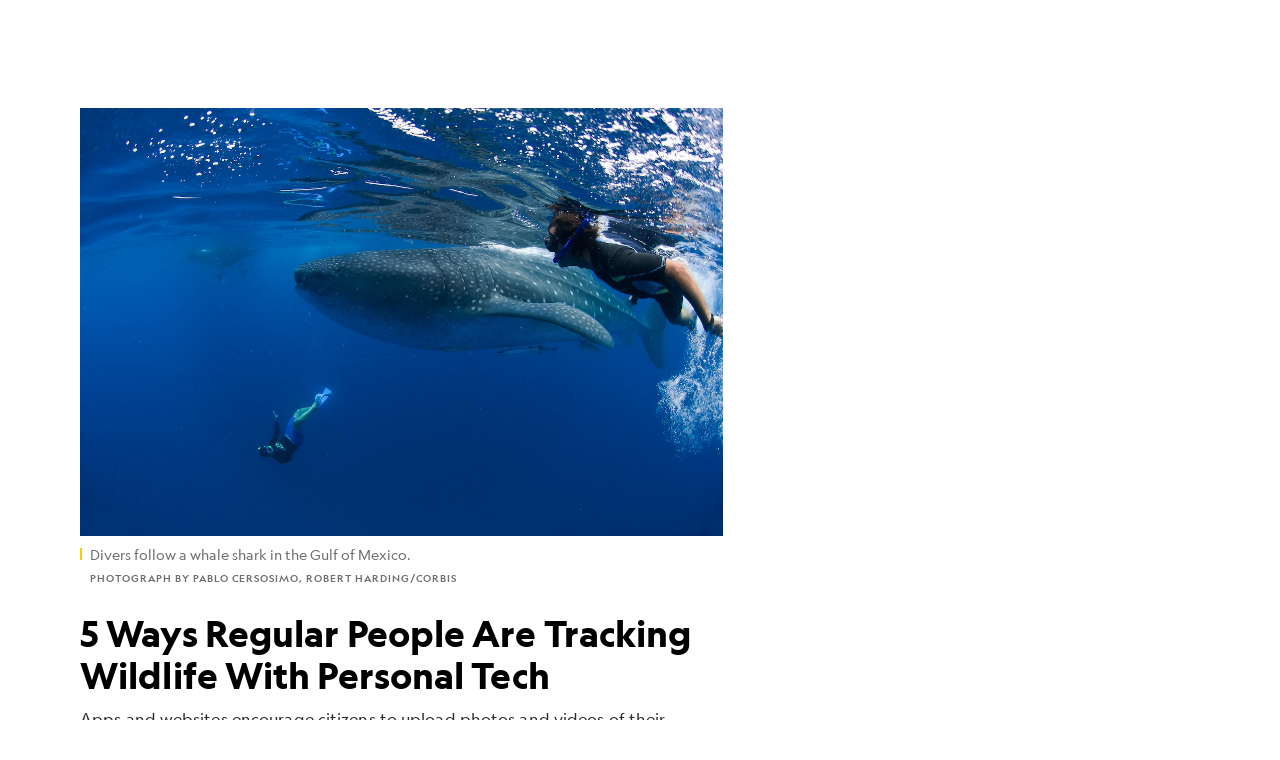

--- FILE ---
content_type: text/html; charset=utf-8
request_url: https://www.nationalgeographic.com/adventure/article/150114-crowdsourcing-science-animals-wildlife-conservation-technology-citizens
body_size: 60260
content:

        <!doctype html>
        <html lang="en"lang="en">
            <head>
                <!-- NATGEO | 0024935cc012 | 4620 | c05efc2c4794602c22a9d957d4b618c4f8ca671f | www.nationalgeographic.com | Sun, 01 Feb 2026 00:55:41 GMT -->
                <meta charSet="utf-8" />
                <meta name="viewport" content="width=device-width, initial-scale=1.0, maximum-scale=2.0" />
                <meta http-equiv="x-ua-compatible" content="IE=edge,chrome=1" />
                <meta property="og:locale" content="en_US" />
                <link href="//assets-cdn.nationalgeographic.com" rel="preconnect" />
                <link href="//i.natgeofe.com" rel="preconnect" />
                <link href="//dcf.espn.com" rel="preconnect" />
                <script>__dataLayer={"page":{},"pzn":{},"site":{},"visitor":{"swid":"not applicable"},"pageViewed":false}</script>
                <script src="https://dcf.espn.com/TWDC-DTCI/prod/Bootstrap.js"></script>
                <link rel="preload" href="//assets-cdn.nationalgeographic.com/natgeo/c05efc2c4794-release-01-20-2026.2/client/natgeo/css/fusion-2fffc3e0.css" as="style" />
                
                <link data-react-helmet="true" rel="stylesheet" href="//assets-cdn.nationalgeographic.com/natgeo/c05efc2c4794-release-01-20-2026.2/client/natgeo/css/fusion-2fffc3e0.css"/><link data-react-helmet="true" rel="stylesheet" href="//assets-cdn.nationalgeographic.com/natgeo/c05efc2c4794-release-01-20-2026.2/client/natgeo/css/1240-c06f5a99.css"/><link data-react-helmet="true" rel="stylesheet" href="//assets-cdn.nationalgeographic.com/natgeo/c05efc2c4794-release-01-20-2026.2/client/natgeo/css/natgeo-b3479f6e.css"/><link data-react-helmet="true" rel="stylesheet" href="//assets-cdn.nationalgeographic.com/natgeo/c05efc2c4794-release-01-20-2026.2/client/natgeo/css/6486-e2970fa3.css"/><link data-react-helmet="true" rel="stylesheet" href="//assets-cdn.nationalgeographic.com/natgeo/c05efc2c4794-release-01-20-2026.2/client/natgeo/css/5452-9b1e3d4a.css"/><link data-react-helmet="true" rel="stylesheet" href="//assets-cdn.nationalgeographic.com/natgeo/c05efc2c4794-release-01-20-2026.2/client/natgeo/css/1156-07c56ce0.css"/><link data-react-helmet="true" rel="stylesheet" href="//assets-cdn.nationalgeographic.com/natgeo/c05efc2c4794-release-01-20-2026.2/client/natgeo/css/7216-47ae56b4.css"/><link data-react-helmet="true" rel="stylesheet" href="//assets-cdn.nationalgeographic.com/natgeo/c05efc2c4794-release-01-20-2026.2/client/natgeo/css/3021-807ed69a.css"/><link data-react-helmet="true" rel="stylesheet" href="//assets-cdn.nationalgeographic.com/natgeo/c05efc2c4794-release-01-20-2026.2/client/natgeo/css/4629-ca5f1ca6.css"/><link data-react-helmet="true" rel="stylesheet" href="//assets-cdn.nationalgeographic.com/natgeo/c05efc2c4794-release-01-20-2026.2/client/natgeo/css/4162-313cf2d3.css"/><link data-react-helmet="true" rel="stylesheet" href="//assets-cdn.nationalgeographic.com/natgeo/c05efc2c4794-release-01-20-2026.2/client/natgeo/css/9381-fb5623f1.css"/><link data-react-helmet="true" rel="stylesheet" href="//assets-cdn.nationalgeographic.com/natgeo/c05efc2c4794-release-01-20-2026.2/client/natgeo/css/6753-8186ac7c.css"/><link data-react-helmet="true" rel="stylesheet" href="//assets-cdn.nationalgeographic.com/natgeo/c05efc2c4794-release-01-20-2026.2/client/natgeo/css/7023-3cdb29f1.css"/><link data-react-helmet="true" rel="stylesheet" href="//assets-cdn.nationalgeographic.com/natgeo/c05efc2c4794-release-01-20-2026.2/client/natgeo/css/4343-620d6a5d.css"/><link data-react-helmet="true" rel="stylesheet" href="//assets-cdn.nationalgeographic.com/natgeo/c05efc2c4794-release-01-20-2026.2/client/natgeo/css/3097-c359bf25.css"/><link data-react-helmet="true" rel="stylesheet" href="//assets-cdn.nationalgeographic.com/natgeo/c05efc2c4794-release-01-20-2026.2/client/natgeo/css/3050-49b55d40.css"/><link data-react-helmet="true" rel="stylesheet" href="//assets-cdn.nationalgeographic.com/natgeo/c05efc2c4794-release-01-20-2026.2/client/natgeo/css/prismarticle-6625e324.css"/><link data-react-helmet="true" rel="canonical" href="https://www.nationalgeographic.com/adventure/article/150114-crowdsourcing-science-animals-wildlife-conservation-technology-citizens"/><link data-react-helmet="true" rel="alternate" hreflang="en-us" href="https://www.nationalgeographic.com/adventure/article/150114-crowdsourcing-science-animals-wildlife-conservation-technology-citizens"/><link data-react-helmet="true" rel="mask-icon" href="https://assets-cdn.nationalgeographic.com/natgeo/static/icons/mask-icon.svg" color="#FFCC00"/><link data-react-helmet="true" rel="shortcut icon" href="https://assets-cdn.nationalgeographic.com/natgeo/static/icons/favicon.ico"/><link data-react-helmet="true" rel="apple-touch-icon" href="https://assets-cdn.nationalgeographic.com/natgeo/static/icons/favicon-32x32.png"/><link data-react-helmet="true" rel="apple-touch-icon-precomposed" sizes="32x32" href="https://assets-cdn.nationalgeographic.com/natgeo/static/icons/favicon-32x32.png"/><link data-react-helmet="true" rel="apple-touch-icon-precomposed" sizes="180x180" href="https://assets-cdn.nationalgeographic.com/natgeo/static/icons/favicon-180x180.png"/>
                <script src="//assets-cdn.nationalgeographic.com/natgeo/c05efc2c4794-release-01-20-2026.2/client/natgeo/runtime-57351837.js" defer></script><script src="//assets-cdn.nationalgeographic.com/natgeo/c05efc2c4794-release-01-20-2026.2/client/natgeo/1240-f6c10a01.js" defer></script><script src="//assets-cdn.nationalgeographic.com/natgeo/c05efc2c4794-release-01-20-2026.2/client/natgeo/9479-e4570a09.js" defer></script><script src="//assets-cdn.nationalgeographic.com/natgeo/c05efc2c4794-release-01-20-2026.2/client/natgeo/2021-905863b7.js" defer></script><script src="//assets-cdn.nationalgeographic.com/natgeo/c05efc2c4794-release-01-20-2026.2/client/natgeo/7708-bd1924dc.js" defer></script><script src="//assets-cdn.nationalgeographic.com/natgeo/c05efc2c4794-release-01-20-2026.2/client/natgeo/1526-be33e164.js" defer></script><script src="//assets-cdn.nationalgeographic.com/natgeo/c05efc2c4794-release-01-20-2026.2/client/natgeo/192-26b74fd2.js" defer></script><script src="//assets-cdn.nationalgeographic.com/natgeo/c05efc2c4794-release-01-20-2026.2/client/natgeo/6486-dc2248e3.js" defer></script><script src="//assets-cdn.nationalgeographic.com/natgeo/c05efc2c4794-release-01-20-2026.2/client/natgeo/5452-fa570d94.js" defer></script><script src="//assets-cdn.nationalgeographic.com/natgeo/c05efc2c4794-release-01-20-2026.2/client/natgeo/3898-15381dda.js" defer></script><script src="//assets-cdn.nationalgeographic.com/natgeo/c05efc2c4794-release-01-20-2026.2/client/natgeo/9111-ead00aa2.js" defer></script><script src="//assets-cdn.nationalgeographic.com/natgeo/c05efc2c4794-release-01-20-2026.2/client/natgeo/19-7473480a.js" defer></script><script src="//assets-cdn.nationalgeographic.com/natgeo/c05efc2c4794-release-01-20-2026.2/client/natgeo/4257-93222af5.js" defer></script><script src="//assets-cdn.nationalgeographic.com/natgeo/c05efc2c4794-release-01-20-2026.2/client/natgeo/1156-b84be174.js" defer></script><script src="//assets-cdn.nationalgeographic.com/natgeo/c05efc2c4794-release-01-20-2026.2/client/natgeo/7216-dd216f1d.js" defer></script><script src="//assets-cdn.nationalgeographic.com/natgeo/c05efc2c4794-release-01-20-2026.2/client/natgeo/1636-bdbfbba4.js" defer></script><script src="//assets-cdn.nationalgeographic.com/natgeo/c05efc2c4794-release-01-20-2026.2/client/natgeo/3021-9d8beb96.js" defer></script><script src="//assets-cdn.nationalgeographic.com/natgeo/c05efc2c4794-release-01-20-2026.2/client/natgeo/8330-0b99e529.js" defer></script><script src="//assets-cdn.nationalgeographic.com/natgeo/c05efc2c4794-release-01-20-2026.2/client/natgeo/4629-5554421d.js" defer></script><script src="//assets-cdn.nationalgeographic.com/natgeo/c05efc2c4794-release-01-20-2026.2/client/natgeo/4162-0cf9c48d.js" defer></script><script src="//assets-cdn.nationalgeographic.com/natgeo/c05efc2c4794-release-01-20-2026.2/client/natgeo/9381-59a105c6.js" defer></script><script src="//assets-cdn.nationalgeographic.com/natgeo/c05efc2c4794-release-01-20-2026.2/client/natgeo/6753-3e892efd.js" defer></script><script src="//assets-cdn.nationalgeographic.com/natgeo/c05efc2c4794-release-01-20-2026.2/client/natgeo/4343-76cbbe67.js" defer></script><script src="//assets-cdn.nationalgeographic.com/natgeo/c05efc2c4794-release-01-20-2026.2/client/natgeo/3097-28375b13.js" defer></script><script src="//assets-cdn.nationalgeographic.com/natgeo/c05efc2c4794-release-01-20-2026.2/client/natgeo/3050-01c5cd88.js" defer></script>
                <link rel="prefetch" href="//assets-cdn.nationalgeographic.com/natgeo/c05efc2c4794-release-01-20-2026.2/client/natgeo/_manifest.js" as="script" /><link rel="prefetch" href="//assets-cdn.nationalgeographic.com/natgeo/c05efc2c4794-release-01-20-2026.2/client/natgeo/natgeo-3c4746de.js" as="script" />
<link rel="prefetch" href="//assets-cdn.nationalgeographic.com/natgeo/c05efc2c4794-release-01-20-2026.2/client/natgeo/prismarticle-8aed1c9e.js" as="script" />
                <title data-react-helmet="true">5 Ways Regular People Are Tracking Wildlife With Personal Tech | National Geographic</title>
                <meta data-react-helmet="true" name="title" content="5 Ways Regular People Are Tracking Wildlife With Personal Tech | National Geographic"/><meta data-react-helmet="true" name="description" content="See a whale shark on your Florida vacation? You could join a network of people who upload their pictures and video to databases that help wildlife biologists do their work."/><meta data-react-helmet="true" name="medium" content="website"/><meta data-react-helmet="true" name="guid" content="drn:src:natgeo:unison::prod:01f13e67-5c35-4a02-a1ac-63cdc98ec229"/><meta data-react-helmet="true" property="og:site_name" content="Adventure"/><meta data-react-helmet="true" property="og:title" content="5 Ways Regular People Are Tracking Wildlife With Personal Tech"/><meta data-react-helmet="true" property="og:description" content="See a whale shark on your Florida vacation? You could join a network of people who upload their pictures and video to databases that help wildlife biologists do their work."/><meta data-react-helmet="true" property="og:url" content="https://www.nationalgeographic.com/adventure/article/150114-crowdsourcing-science-animals-wildlife-conservation-technology-citizens"/><meta data-react-helmet="true" property="og:image" content="https://i.natgeofe.com/n/c95246ae-9988-4c8e-94f8-d420a9470c2b/87776_16x9.jpg?w=1200"/><meta data-react-helmet="true" property="og:image:width" content="1200"/><meta data-react-helmet="true" property="og:image:height" content="675"/><meta data-react-helmet="true" property="og:type" content="article"/><meta data-react-helmet="true" name="referrer" content="origin"/><meta data-react-helmet="true" name="theme-color" content="#ffffff"/><meta data-react-helmet="true" name="tax:audiences" content="General"/><meta data-react-helmet="true" name="tax:concepts" content/><meta data-react-helmet="true" name="tax:events" content/><meta data-react-helmet="true" name="tax:firstSubject" content="Animals"/><meta data-react-helmet="true" name="tax:genres" content/><meta data-react-helmet="true" name="tax:locations" content="Florida"/><meta data-react-helmet="true" name="tax:organizations" content/><meta data-react-helmet="true" name="tax:otherSubjects" content="Wildlife, Technology, Whale Shark, Wildlife Conservation, Biologists"/><meta data-react-helmet="true" name="tax:people" content/><meta data-react-helmet="true" name="tax:series" content/><meta data-react-helmet="true" name="tax:source" content/><meta data-react-helmet="true" name="twitter:site" content="@NatGeo"/><meta data-react-helmet="true" name="twitter:title" content="5 Ways Regular People Are Tracking Wildlife With Personal Tech"/><meta data-react-helmet="true" name="twitter:description" content="See a whale shark on your Florida vacation? You could join a network of people who upload their pictures and video to databases that help wildlife biologists do their work."/><meta data-react-helmet="true" name="twitter:url" content="https://www.nationalgeographic.com/adventure/article/150114-crowdsourcing-science-animals-wildlife-conservation-technology-citizens"/><meta data-react-helmet="true" name="twitter:image:src" content="https://i.natgeofe.com/n/c95246ae-9988-4c8e-94f8-d420a9470c2b/87776_16x9.jpg?w=1200"/><meta data-react-helmet="true" name="twitter:card" content="summary_large_image"/><meta data-react-helmet="true" name="twitter:creator" content="@NatGeo"/><meta data-react-helmet="true" name="twitter:image:alt" content="5 Ways Regular People Are Tracking Wildlife With Personal Tech"/><meta data-react-helmet="true" name="twitter:app:id:iphone" content="418671597"/><meta data-react-helmet="true" name="twitter:app:name:iphone" content="National Geographic"/><meta data-react-helmet="true" name="twitter:app:id:googleplay" content="com.natgeomobile.ngmagazine"/><meta data-react-helmet="true" name="twitter:app:name:googleplay" content="National Geographic"/><meta data-react-helmet="true" name="robots" content="max-image-preview:large"/><meta data-react-helmet="true" name="article:published_time" content="02-01-2026"/><meta data-react-helmet="true" name="article:modified_time" content="05-04-2021"/><meta data-react-helmet="true" name="article:section" content="Adventure"/><meta data-react-helmet="true" name="article:publisher" content="https://www.facebook.com/natgeo"/>
                <script data-react-helmet="true" async="true" src="https://scripts.webcontentassessor.com/scripts/340714530193d9627afecb7a2bab115079ee90db012cba398ac76b3339880fdc"></script><script data-react-helmet="true" type="application/ld+json">{"@context":"https://schema.org","@graph":[{"@type":"NewsMediaOrganization","@id":"https://www.nationalgeographic.com/adventure/article/150114-crowdsourcing-science-animals-wildlife-conservation-technology-citizens#organization","name":"National Geographic","url":"https://www.nationalgeographic.com/","sameAs":["https://en.wikipedia.org/wiki/National_Geographic","https://www.facebook.com/natgeo","https://x.com/NatGeo","https://www.instagram.com/natgeo/","https://www.linkedin.com/company/national-geographic/"],"logo":{"@type":"ImageObject","@id":"https://www.nationalgeographic.com/adventure/article/150114-crowdsourcing-science-animals-wildlife-conservation-technology-citizens#logo","url":"https://assets-cdn.nationalgeographic.com/natgeo/static/default.NG.logo.dark.jpg","contentUrl":"https://assets-cdn.nationalgeographic.com/natgeo/static/default.NG.logo.dark.jpg","width":600,"height":60}},{"@type":"WebSite","@id":"https://www.nationalgeographic.com/#website","url":"https://www.nationalgeographic.com/","name":"National Geographic","publisher":{"@id":"https://www.nationalgeographic.com/adventure/article/150114-crowdsourcing-science-animals-wildlife-conservation-technology-citizens#organization"},"inLanguage":"en"},{"@type":"WebPage","@id":"https://www.nationalgeographic.com/adventure/article/150114-crowdsourcing-science-animals-wildlife-conservation-technology-citizens#webpage","url":"https://www.nationalgeographic.com/adventure/article/150114-crowdsourcing-science-animals-wildlife-conservation-technology-citizens","name":"5 Ways Regular People Are Tracking Wildlife With Personal Tech","description":"Apps and websites encourage citizens to upload photos and videos of their natural encounters.","isPartOf":{"@id":"https://www.nationalgeographic.com/#website"},"breadcrumb":{"@id":"https://www.nationalgeographic.com/adventure/article/150114-crowdsourcing-science-animals-wildlife-conservation-technology-citizens#breadcrumb"},"datePublished":"2015-01-16T08:03:00.000Z","inLanguage":"en","dateModified":"2021-05-04T15:19:59.856Z","primaryImageOfPage":{"@id":"https://www.nationalgeographic.com/adventure/article/150114-crowdsourcing-science-animals-wildlife-conservation-technology-citizens#primaryimage"}},{"@type":"BreadcrumbList","@id":"https://www.nationalgeographic.com/adventure/article/150114-crowdsourcing-science-animals-wildlife-conservation-technology-citizens#breadcrumb","itemListElement":[{"@type":"ListItem","position":1,"name":"Home","item":"https://www.nationalgeographic.com/"},{"@type":"ListItem","position":2,"name":"Adventure","item":"https://www.nationalgeographic.com/adventure/"},{"@type":"ListItem","position":3,"name":"5 Ways Regular People Are Tracking Wildlife With Personal Tech","item":"https://www.nationalgeographic.com/adventure/article/150114-crowdsourcing-science-animals-wildlife-conservation-technology-citizens"}]},{"@type":"ImageObject","@id":"https://www.nationalgeographic.com/adventure/article/150114-crowdsourcing-science-animals-wildlife-conservation-technology-citizens#primaryimage","url":"https://i.natgeofe.com/n/c95246ae-9988-4c8e-94f8-d420a9470c2b/87776.jpg","contentUrl":"https://i.natgeofe.com/n/c95246ae-9988-4c8e-94f8-d420a9470c2b/87776.jpg","caption":"<p>Divers follow a whale shark in the Gulf of Mexico.</p>"},{"@type":"Person","@id":"https://www.nationalgeographic.com/adventure/article/150114-crowdsourcing-science-animals-wildlife-conservation-technology-citizens#person-0","name":"Karen de Seve"},{"@type":"NewsArticle","@id":"https://www.nationalgeographic.com/adventure/article/150114-crowdsourcing-science-animals-wildlife-conservation-technology-citizens#article","isPartOf":{"@id":"https://www.nationalgeographic.com/adventure/article/150114-crowdsourcing-science-animals-wildlife-conservation-technology-citizens#webpage"},"mainEntityOfPage":{"@id":"https://www.nationalgeographic.com/adventure/article/150114-crowdsourcing-science-animals-wildlife-conservation-technology-citizens#webpage"},"headline":"5 Ways Regular People Are Tracking Wildlife With Personal Tech","description":"Apps and websites encourage citizens to upload photos and videos of their natural encounters.","publisher":{"@id":"https://www.nationalgeographic.com/adventure/article/150114-crowdsourcing-science-animals-wildlife-conservation-technology-citizens#organization"},"datePublished":"2015-01-16T08:03:00.000Z","inLanguage":"en","alternativeHeadline":"","image":{"@type":"ImageObject","url":"https://i.natgeofe.com/n/c95246ae-9988-4c8e-94f8-d420a9470c2b/87776.jpg","contentUrl":"https://i.natgeofe.com/n/c95246ae-9988-4c8e-94f8-d420a9470c2b/87776.jpg"},"dateModified":"2021-05-04T15:19:59.856Z","author":[{"@id":"https://www.nationalgeographic.com/adventure/article/150114-crowdsourcing-science-animals-wildlife-conservation-technology-citizens#person-0"}],"wordCount":856,"timeRequired":"PT4M","articleSection":"Adventure","isAccessibleForFree":true,"keywords":["crowdsourcing","science","animals","wildlife","conservation","technology","citizens","whale shark","wildlife conservation","biologists"],"hasPart":[{"@id":"https://www.nationalgeographic.com/adventure/article/150114-crowdsourcing-science-animals-wildlife-conservation-technology-citizens#primaryimage"}]}]}</script>
                
                <script data-nr-type="legacy" data-nr-pct="100">(() => {function gc(n){n=document.cookie.match("(^|;) ?"+n+"=([^;]*)(;|$)");return n?n[2]:null}function sc(n){document.cookie=n}function smpl(n){n/=100;return!!n&&Math.random()<=n}var _nr=!1,_nrCookie=gc("_nr");null!==_nrCookie?"1"===_nrCookie&&(_nr=!0):smpl(100)?(_nr=!0,sc("_nr=1; path=/")):(_nr=!1,sc("_nr=0; path=/"));_nr && (() => {;window.NREUM||(NREUM={});NREUM.init={distributed_tracing:{enabled:true},privacy:{cookies_enabled:true},ajax:{deny_list:["bam.nr-data.net"]}};;NREUM.info = {"beacon":"bam.nr-data.net","errorBeacon":"bam.nr-data.net","sa":1,"licenseKey":"5985ced6ff","applicationID":"703643455"};__nr_require=function(t,e,n){function r(n){if(!e[n]){var o=e[n]={exports:{}};t[n][0].call(o.exports,function(e){var o=t[n][1][e];return r(o||e)},o,o.exports)}return e[n].exports}if("function"==typeof __nr_require)return __nr_require;for(var o=0;o<n.length;o++)r(n[o]);return r}({1:[function(t,e,n){function r(t){try{s.console&&console.log(t)}catch(e){}}var o,i=t("ee"),a=t(31),s={};try{o=localStorage.getItem("__nr_flags").split(","),console&&"function"==typeof console.log&&(s.console=!0,o.indexOf("dev")!==-1&&(s.dev=!0),o.indexOf("nr_dev")!==-1&&(s.nrDev=!0))}catch(c){}s.nrDev&&i.on("internal-error",function(t){r(t.stack)}),s.dev&&i.on("fn-err",function(t,e,n){r(n.stack)}),s.dev&&(r("NR AGENT IN DEVELOPMENT MODE"),r("flags: "+a(s,function(t,e){return t}).join(", ")))},{}],2:[function(t,e,n){function r(t,e,n,r,s){try{l?l-=1:o(s||new UncaughtException(t,e,n),!0)}catch(f){try{i("ierr",[f,c.now(),!0])}catch(d){}}return"function"==typeof u&&u.apply(this,a(arguments))}function UncaughtException(t,e,n){this.message=t||"Uncaught error with no additional information",this.sourceURL=e,this.line=n}function o(t,e){var n=e?null:c.now();i("err",[t,n])}var i=t("handle"),a=t(32),s=t("ee"),c=t("loader"),f=t("gos"),u=window.onerror,d=!1,p="nr@seenError";if(!c.disabled){var l=0;c.features.err=!0,t(1),window.onerror=r;try{throw new Error}catch(h){"stack"in h&&(t(14),t(13),"addEventListener"in window&&t(7),c.xhrWrappable&&t(15),d=!0)}s.on("fn-start",function(t,e,n){d&&(l+=1)}),s.on("fn-err",function(t,e,n){d&&!n[p]&&(f(n,p,function(){return!0}),this.thrown=!0,o(n))}),s.on("fn-end",function(){d&&!this.thrown&&l>0&&(l-=1)}),s.on("internal-error",function(t){i("ierr",[t,c.now(),!0])})}},{}],3:[function(t,e,n){var r=t("loader");r.disabled||(r.features.ins=!0)},{}],4:[function(t,e,n){function r(){U++,L=g.hash,this[u]=y.now()}function o(){U--,g.hash!==L&&i(0,!0);var t=y.now();this[h]=~~this[h]+t-this[u],this[d]=t}function i(t,e){E.emit("newURL",[""+g,e])}function a(t,e){t.on(e,function(){this[e]=y.now()})}var s="-start",c="-end",f="-body",u="fn"+s,d="fn"+c,p="cb"+s,l="cb"+c,h="jsTime",m="fetch",v="addEventListener",w=window,g=w.location,y=t("loader");if(w[v]&&y.xhrWrappable&&!y.disabled){var x=t(11),b=t(12),E=t(9),R=t(7),O=t(14),T=t(8),S=t(15),P=t(10),M=t("ee"),C=M.get("tracer"),N=t(23);t(17),y.features.spa=!0;var L,U=0;M.on(u,r),b.on(p,r),P.on(p,r),M.on(d,o),b.on(l,o),P.on(l,o),M.buffer([u,d,"xhr-resolved"]),R.buffer([u]),O.buffer(["setTimeout"+c,"clearTimeout"+s,u]),S.buffer([u,"new-xhr","send-xhr"+s]),T.buffer([m+s,m+"-done",m+f+s,m+f+c]),E.buffer(["newURL"]),x.buffer([u]),b.buffer(["propagate",p,l,"executor-err","resolve"+s]),C.buffer([u,"no-"+u]),P.buffer(["new-jsonp","cb-start","jsonp-error","jsonp-end"]),a(T,m+s),a(T,m+"-done"),a(P,"new-jsonp"),a(P,"jsonp-end"),a(P,"cb-start"),E.on("pushState-end",i),E.on("replaceState-end",i),w[v]("hashchange",i,N(!0)),w[v]("load",i,N(!0)),w[v]("popstate",function(){i(0,U>1)},N(!0))}},{}],5:[function(t,e,n){function r(){var t=new PerformanceObserver(function(t,e){var n=t.getEntries();s(v,[n])});try{t.observe({entryTypes:["resource"]})}catch(e){}}function o(t){if(s(v,[window.performance.getEntriesByType(w)]),window.performance["c"+p])try{window.performance[h](m,o,!1)}catch(t){}else try{window.performance[h]("webkit"+m,o,!1)}catch(t){}}function i(t){}if(window.performance&&window.performance.timing&&window.performance.getEntriesByType){var a=t("ee"),s=t("handle"),c=t(14),f=t(13),u=t(6),d=t(23),p="learResourceTimings",l="addEventListener",h="removeEventListener",m="resourcetimingbufferfull",v="bstResource",w="resource",g="-start",y="-end",x="fn"+g,b="fn"+y,E="bstTimer",R="pushState",O=t("loader");if(!O.disabled){O.features.stn=!0,t(9),"addEventListener"in window&&t(7);var T=NREUM.o.EV;a.on(x,function(t,e){var n=t[0];n instanceof T&&(this.bstStart=O.now())}),a.on(b,function(t,e){var n=t[0];n instanceof T&&s("bst",[n,e,this.bstStart,O.now()])}),c.on(x,function(t,e,n){this.bstStart=O.now(),this.bstType=n}),c.on(b,function(t,e){s(E,[e,this.bstStart,O.now(),this.bstType])}),f.on(x,function(){this.bstStart=O.now()}),f.on(b,function(t,e){s(E,[e,this.bstStart,O.now(),"requestAnimationFrame"])}),a.on(R+g,function(t){this.time=O.now(),this.startPath=location.pathname+location.hash}),a.on(R+y,function(t){s("bstHist",[location.pathname+location.hash,this.startPath,this.time])}),u()?(s(v,[window.performance.getEntriesByType("resource")]),r()):l in window.performance&&(window.performance["c"+p]?window.performance[l](m,o,d(!1)):window.performance[l]("webkit"+m,o,d(!1))),document[l]("scroll",i,d(!1)),document[l]("keypress",i,d(!1)),document[l]("click",i,d(!1))}}},{}],6:[function(t,e,n){e.exports=function(){return"PerformanceObserver"in window&&"function"==typeof window.PerformanceObserver}},{}],7:[function(t,e,n){function r(t){for(var e=t;e&&!e.hasOwnProperty(u);)e=Object.getPrototypeOf(e);e&&o(e)}function o(t){s.inPlace(t,[u,d],"-",i)}function i(t,e){return t[1]}var a=t("ee").get("events"),s=t("wrap-function")(a,!0),c=t("gos"),f=XMLHttpRequest,u="addEventListener",d="removeEventListener";e.exports=a,"getPrototypeOf"in Object?(r(document),r(window),r(f.prototype)):f.prototype.hasOwnProperty(u)&&(o(window),o(f.prototype)),a.on(u+"-start",function(t,e){var n=t[1];if(null!==n&&("function"==typeof n||"object"==typeof n)){var r=c(n,"nr@wrapped",function(){function t(){if("function"==typeof n.handleEvent)return n.handleEvent.apply(n,arguments)}var e={object:t,"function":n}[typeof n];return e?s(e,"fn-",null,e.name||"anonymous"):n});this.wrapped=t[1]=r}}),a.on(d+"-start",function(t){t[1]=this.wrapped||t[1]})},{}],8:[function(t,e,n){function r(t,e,n){var r=t[e];"function"==typeof r&&(t[e]=function(){var t=i(arguments),e={};o.emit(n+"before-start",[t],e);var a;e[m]&&e[m].dt&&(a=e[m].dt);var s=r.apply(this,t);return o.emit(n+"start",[t,a],s),s.then(function(t){return o.emit(n+"end",[null,t],s),t},function(t){throw o.emit(n+"end",[t],s),t})})}var o=t("ee").get("fetch"),i=t(32),a=t(31);e.exports=o;var s=window,c="fetch-",f=c+"body-",u=["arrayBuffer","blob","json","text","formData"],d=s.Request,p=s.Response,l=s.fetch,h="prototype",m="nr@context";d&&p&&l&&(a(u,function(t,e){r(d[h],e,f),r(p[h],e,f)}),r(s,"fetch",c),o.on(c+"end",function(t,e){var n=this;if(e){var r=e.headers.get("content-length");null!==r&&(n.rxSize=r),o.emit(c+"done",[null,e],n)}else o.emit(c+"done",[t],n)}))},{}],9:[function(t,e,n){var r=t("ee").get("history"),o=t("wrap-function")(r);e.exports=r;var i=window.history&&window.history.constructor&&window.history.constructor.prototype,a=window.history;i&&i.pushState&&i.replaceState&&(a=i),o.inPlace(a,["pushState","replaceState"],"-")},{}],10:[function(t,e,n){function r(t){function e(){f.emit("jsonp-end",[],l),t.removeEventListener("load",e,c(!1)),t.removeEventListener("error",n,c(!1))}function n(){f.emit("jsonp-error",[],l),f.emit("jsonp-end",[],l),t.removeEventListener("load",e,c(!1)),t.removeEventListener("error",n,c(!1))}var r=t&&"string"==typeof t.nodeName&&"script"===t.nodeName.toLowerCase();if(r){var o="function"==typeof t.addEventListener;if(o){var a=i(t.src);if(a){var d=s(a),p="function"==typeof d.parent[d.key];if(p){var l={};u.inPlace(d.parent,[d.key],"cb-",l),t.addEventListener("load",e,c(!1)),t.addEventListener("error",n,c(!1)),f.emit("new-jsonp",[t.src],l)}}}}}function o(){return"addEventListener"in window}function i(t){var e=t.match(d);return e?e[1]:null}function a(t,e){var n=t.match(l),r=n[1],o=n[3];return o?a(o,e[r]):e[r]}function s(t){var e=t.match(p);return e&&e.length>=3?{key:e[2],parent:a(e[1],window)}:{key:t,parent:window}}var c=t(23),f=t("ee").get("jsonp"),u=t("wrap-function")(f);if(e.exports=f,o()){var d=/[?&](?:callback|cb)=([^&#]+)/,p=/(.*).([^.]+)/,l=/^(w+)(.|$)(.*)$/,h=["appendChild","insertBefore","replaceChild"];Node&&Node.prototype&&Node.prototype.appendChild?u.inPlace(Node.prototype,h,"dom-"):(u.inPlace(HTMLElement.prototype,h,"dom-"),u.inPlace(HTMLHeadElement.prototype,h,"dom-"),u.inPlace(HTMLBodyElement.prototype,h,"dom-")),f.on("dom-start",function(t){r(t[0])})}},{}],11:[function(t,e,n){var r=t("ee").get("mutation"),o=t("wrap-function")(r),i=NREUM.o.MO;e.exports=r,i&&(window.MutationObserver=function(t){return this instanceof i?new i(o(t,"fn-")):i.apply(this,arguments)},MutationObserver.prototype=i.prototype)},{}],12:[function(t,e,n){function r(t){var e=i.context(),n=s(t,"executor-",e,null,!1),r=new f(n);return i.context(r).getCtx=function(){return e},r}var o=t("wrap-function"),i=t("ee").get("promise"),a=t("ee").getOrSetContext,s=o(i),c=t(31),f=NREUM.o.PR;e.exports=i,f&&(window.Promise=r,["all","race"].forEach(function(t){var e=f[t];f[t]=function(n){function r(t){return function(){i.emit("propagate",[null,!o],a,!1,!1),o=o||!t}}var o=!1;c(n,function(e,n){Promise.resolve(n).then(r("all"===t),r(!1))});var a=e.apply(f,arguments),s=f.resolve(a);return s}}),["resolve","reject"].forEach(function(t){var e=f[t];f[t]=function(t){var n=e.apply(f,arguments);return t!==n&&i.emit("propagate",[t,!0],n,!1,!1),n}}),f.prototype["catch"]=function(t){return this.then(null,t)},f.prototype=Object.create(f.prototype,{constructor:{value:r}}),c(Object.getOwnPropertyNames(f),function(t,e){try{r[e]=f[e]}catch(n){}}),o.wrapInPlace(f.prototype,"then",function(t){return function(){var e=this,n=o.argsToArray.apply(this,arguments),r=a(e);r.promise=e,n[0]=s(n[0],"cb-",r,null,!1),n[1]=s(n[1],"cb-",r,null,!1);var c=t.apply(this,n);return r.nextPromise=c,i.emit("propagate",[e,!0],c,!1,!1),c}}),i.on("executor-start",function(t){t[0]=s(t[0],"resolve-",this,null,!1),t[1]=s(t[1],"resolve-",this,null,!1)}),i.on("executor-err",function(t,e,n){t[1](n)}),i.on("cb-end",function(t,e,n){i.emit("propagate",[n,!0],this.nextPromise,!1,!1)}),i.on("propagate",function(t,e,n){this.getCtx&&!e||(this.getCtx=function(){if(t instanceof Promise)var e=i.context(t);return e&&e.getCtx?e.getCtx():this})}),r.toString=function(){return""+f})},{}],13:[function(t,e,n){var r=t("ee").get("raf"),o=t("wrap-function")(r),i="equestAnimationFrame";e.exports=r,o.inPlace(window,["r"+i,"mozR"+i,"webkitR"+i,"msR"+i],"raf-"),r.on("raf-start",function(t){t[0]=o(t[0],"fn-")})},{}],14:[function(t,e,n){function r(t,e,n){t[0]=a(t[0],"fn-",null,n)}function o(t,e,n){this.method=n,this.timerDuration=isNaN(t[1])?0:+t[1],t[0]=a(t[0],"fn-",this,n)}var i=t("ee").get("timer"),a=t("wrap-function")(i),s="setTimeout",c="setInterval",f="clearTimeout",u="-start",d="-";e.exports=i,a.inPlace(window,[s,"setImmediate"],s+d),a.inPlace(window,[c],c+d),a.inPlace(window,[f,"clearImmediate"],f+d),i.on(c+u,r),i.on(s+u,o)},{}],15:[function(t,e,n){function r(t,e){d.inPlace(e,["onreadystatechange"],"fn-",s)}function o(){var t=this,e=u.context(t);t.readyState>3&&!e.resolved&&(e.resolved=!0,u.emit("xhr-resolved",[],t)),d.inPlace(t,y,"fn-",s)}function i(t){x.push(t),m&&(E?E.then(a):w?w(a):(R=-R,O.data=R))}function a(){for(var t=0;t<x.length;t++)r([],x[t]);x.length&&(x=[])}function s(t,e){return e}function c(t,e){for(var n in t)e[n]=t[n];return e}t(7);var f=t("ee"),u=f.get("xhr"),d=t("wrap-function")(u),p=t(23),l=NREUM.o,h=l.XHR,m=l.MO,v=l.PR,w=l.SI,g="readystatechange",y=["onload","onerror","onabort","onloadstart","onloadend","onprogress","ontimeout"],x=[];e.exports=u;var b=window.XMLHttpRequest=function(t){var e=new h(t);try{u.emit("new-xhr",[e],e),e.addEventListener(g,o,p(!1))}catch(n){try{u.emit("internal-error",[n])}catch(r){}}return e};if(c(h,b),b.prototype=h.prototype,d.inPlace(b.prototype,["open","send"],"-xhr-",s),u.on("send-xhr-start",function(t,e){r(t,e),i(e)}),u.on("open-xhr-start",r),m){var E=v&&v.resolve();if(!w&&!v){var R=1,O=document.createTextNode(R);new m(a).observe(O,{characterData:!0})}}else f.on("fn-end",function(t){t[0]&&t[0].type===g||a()})},{}],16:[function(t,e,n){function r(t){if(!s(t))return null;var e=window.NREUM;if(!e.loader_config)return null;var n=(e.loader_config.accountID||"").toString()||null,r=(e.loader_config.agentID||"").toString()||null,f=(e.loader_config.trustKey||"").toString()||null;if(!n||!r)return null;var h=l.generateSpanId(),m=l.generateTraceId(),v=Date.now(),w={spanId:h,traceId:m,timestamp:v};return(t.sameOrigin||c(t)&&p())&&(w.traceContextParentHeader=o(h,m),w.traceContextStateHeader=i(h,v,n,r,f)),(t.sameOrigin&&!u()||!t.sameOrigin&&c(t)&&d())&&(w.newrelicHeader=a(h,m,v,n,r,f)),w}function o(t,e){return"00-"+e+"-"+t+"-01"}function i(t,e,n,r,o){var i=0,a="",s=1,c="",f="";return o+"@nr="+i+"-"+s+"-"+n+"-"+r+"-"+t+"-"+a+"-"+c+"-"+f+"-"+e}function a(t,e,n,r,o,i){var a="btoa"in window&&"function"==typeof window.btoa;if(!a)return null;var s={v:[0,1],d:{ty:"Browser",ac:r,ap:o,id:t,tr:e,ti:n}};return i&&r!==i&&(s.d.tk=i),btoa(JSON.stringify(s))}function s(t){return f()&&c(t)}function c(t){var e=!1,n={};if("init"in NREUM&&"distributed_tracing"in NREUM.init&&(n=NREUM.init.distributed_tracing),t.sameOrigin)e=!0;else if(n.allowed_origins instanceof Array)for(var r=0;r<n.allowed_origins.length;r++){var o=h(n.allowed_origins[r]);if(t.hostname===o.hostname&&t.protocol===o.protocol&&t.port===o.port){e=!0;break}}return e}function f(){return"init"in NREUM&&"distributed_tracing"in NREUM.init&&!!NREUM.init.distributed_tracing.enabled}function u(){return"init"in NREUM&&"distributed_tracing"in NREUM.init&&!!NREUM.init.distributed_tracing.exclude_newrelic_header}function d(){return"init"in NREUM&&"distributed_tracing"in NREUM.init&&NREUM.init.distributed_tracing.cors_use_newrelic_header!==!1}function p(){return"init"in NREUM&&"distributed_tracing"in NREUM.init&&!!NREUM.init.distributed_tracing.cors_use_tracecontext_headers}var l=t(28),h=t(18);e.exports={generateTracePayload:r,shouldGenerateTrace:s}},{}],17:[function(t,e,n){function r(t){var e=this.params,n=this.metrics;if(!this.ended){this.ended=!0;for(var r=0;r<p;r++)t.removeEventListener(d[r],this.listener,!1);return e.protocol&&"data"===e.protocol?void g("Ajax/DataUrl/Excluded"):void(e.aborted||(n.duration=a.now()-this.startTime,this.loadCaptureCalled||4!==t.readyState?null==e.status&&(e.status=0):i(this,t),n.cbTime=this.cbTime,s("xhr",[e,n,this.startTime,this.endTime,"xhr"],this)))}}function o(t,e){var n=c(e),r=t.params;r.hostname=n.hostname,r.port=n.port,r.protocol=n.protocol,r.host=n.hostname+":"+n.port,r.pathname=n.pathname,t.parsedOrigin=n,t.sameOrigin=n.sameOrigin}function i(t,e){t.params.status=e.status;var n=v(e,t.lastSize);if(n&&(t.metrics.rxSize=n),t.sameOrigin){var r=e.getResponseHeader("X-NewRelic-App-Data");r&&(t.params.cat=r.split(", ").pop())}t.loadCaptureCalled=!0}var a=t("loader");if(a.xhrWrappable&&!a.disabled){var s=t("handle"),c=t(18),f=t(16).generateTracePayload,u=t("ee"),d=["load","error","abort","timeout"],p=d.length,l=t("id"),h=t(24),m=t(22),v=t(19),w=t(23),g=t(25).recordSupportability,y=NREUM.o.REQ,x=window.XMLHttpRequest;a.features.xhr=!0,t(15),t(8),u.on("new-xhr",function(t){var e=this;e.totalCbs=0,e.called=0,e.cbTime=0,e.end=r,e.ended=!1,e.xhrGuids={},e.lastSize=null,e.loadCaptureCalled=!1,e.params=this.params||{},e.metrics=this.metrics||{},t.addEventListener("load",function(n){i(e,t)},w(!1)),h&&(h>34||h<10)||t.addEventListener("progress",function(t){e.lastSize=t.loaded},w(!1))}),u.on("open-xhr-start",function(t){this.params={method:t[0]},o(this,t[1]),this.metrics={}}),u.on("open-xhr-end",function(t,e){"loader_config"in NREUM&&"xpid"in NREUM.loader_config&&this.sameOrigin&&e.setRequestHeader("X-NewRelic-ID",NREUM.loader_config.xpid);var n=f(this.parsedOrigin);if(n){var r=!1;n.newrelicHeader&&(e.setRequestHeader("newrelic",n.newrelicHeader),r=!0),n.traceContextParentHeader&&(e.setRequestHeader("traceparent",n.traceContextParentHeader),n.traceContextStateHeader&&e.setRequestHeader("tracestate",n.traceContextStateHeader),r=!0),r&&(this.dt=n)}}),u.on("send-xhr-start",function(t,e){var n=this.metrics,r=t[0],o=this;if(n&&r){var i=m(r);i&&(n.txSize=i)}this.startTime=a.now(),this.listener=function(t){try{"abort"!==t.type||o.loadCaptureCalled||(o.params.aborted=!0),("load"!==t.type||o.called===o.totalCbs&&(o.onloadCalled||"function"!=typeof e.onload))&&o.end(e)}catch(n){try{u.emit("internal-error",[n])}catch(r){}}};for(var s=0;s<p;s++)e.addEventListener(d[s],this.listener,w(!1))}),u.on("xhr-cb-time",function(t,e,n){this.cbTime+=t,e?this.onloadCalled=!0:this.called+=1,this.called!==this.totalCbs||!this.onloadCalled&&"function"==typeof n.onload||this.end(n)}),u.on("xhr-load-added",function(t,e){var n=""+l(t)+!!e;this.xhrGuids&&!this.xhrGuids[n]&&(this.xhrGuids[n]=!0,this.totalCbs+=1)}),u.on("xhr-load-removed",function(t,e){var n=""+l(t)+!!e;this.xhrGuids&&this.xhrGuids[n]&&(delete this.xhrGuids[n],this.totalCbs-=1)}),u.on("xhr-resolved",function(){this.endTime=a.now()}),u.on("addEventListener-end",function(t,e){e instanceof x&&"load"===t[0]&&u.emit("xhr-load-added",[t[1],t[2]],e)}),u.on("removeEventListener-end",function(t,e){e instanceof x&&"load"===t[0]&&u.emit("xhr-load-removed",[t[1],t[2]],e)}),u.on("fn-start",function(t,e,n){e instanceof x&&("onload"===n&&(this.onload=!0),("load"===(t[0]&&t[0].type)||this.onload)&&(this.xhrCbStart=a.now()))}),u.on("fn-end",function(t,e){this.xhrCbStart&&u.emit("xhr-cb-time",[a.now()-this.xhrCbStart,this.onload,e],e)}),u.on("fetch-before-start",function(t){function e(t,e){var n=!1;return e.newrelicHeader&&(t.set("newrelic",e.newrelicHeader),n=!0),e.traceContextParentHeader&&(t.set("traceparent",e.traceContextParentHeader),e.traceContextStateHeader&&t.set("tracestate",e.traceContextStateHeader),n=!0),n}var n,r=t[1]||{};"string"==typeof t[0]?n=t[0]:t[0]&&t[0].url?n=t[0].url:window.URL&&t[0]&&t[0]instanceof URL&&(n=t[0].href),n&&(this.parsedOrigin=c(n),this.sameOrigin=this.parsedOrigin.sameOrigin);var o=f(this.parsedOrigin);if(o&&(o.newrelicHeader||o.traceContextParentHeader))if("string"==typeof t[0]||window.URL&&t[0]&&t[0]instanceof URL){var i={};for(var a in r)i[a]=r[a];i.headers=new Headers(r.headers||{}),e(i.headers,o)&&(this.dt=o),t.length>1?t[1]=i:t.push(i)}else t[0]&&t[0].headers&&e(t[0].headers,o)&&(this.dt=o)}),u.on("fetch-start",function(t,e){this.params={},this.metrics={},this.startTime=a.now(),this.dt=e,t.length>=1&&(this.target=t[0]),t.length>=2&&(this.opts=t[1]);var n,r=this.opts||{},i=this.target;if("string"==typeof i?n=i:"object"==typeof i&&i instanceof y?n=i.url:window.URL&&"object"==typeof i&&i instanceof URL&&(n=i.href),o(this,n),"data"!==this.params.protocol){var s=(""+(i&&i instanceof y&&i.method||r.method||"GET")).toUpperCase();this.params.method=s,this.txSize=m(r.body)||0}}),u.on("fetch-done",function(t,e){if(this.endTime=a.now(),this.params||(this.params={}),"data"===this.params.protocol)return void g("Ajax/DataUrl/Excluded");this.params.status=e?e.status:0;var n;"string"==typeof this.rxSize&&this.rxSize.length>0&&(n=+this.rxSize);var r={txSize:this.txSize,rxSize:n,duration:a.now()-this.startTime};s("xhr",[this.params,r,this.startTime,this.endTime,"fetch"],this)})}},{}],18:[function(t,e,n){var r={};e.exports=function(t){if(t in r)return r[t];if(0===(t||"").indexOf("data:"))return{protocol:"data"};var e=document.createElement("a"),n=window.location,o={};e.href=t,o.port=e.port;var i=e.href.split("://");!o.port&&i[1]&&(o.port=i[1].split("/")[0].split("@").pop().split(":")[1]),o.port&&"0"!==o.port||(o.port="https"===i[0]?"443":"80"),o.hostname=e.hostname||n.hostname,o.pathname=e.pathname,o.protocol=i[0],"/"!==o.pathname.charAt(0)&&(o.pathname="/"+o.pathname);var a=!e.protocol||":"===e.protocol||e.protocol===n.protocol,s=e.hostname===document.domain&&e.port===n.port;return o.sameOrigin=a&&(!e.hostname||s),"/"===o.pathname&&(r[t]=o),o}},{}],19:[function(t,e,n){function r(t,e){var n=t.responseType;return"json"===n&&null!==e?e:"arraybuffer"===n||"blob"===n||"json"===n?o(t.response):"text"===n||""===n||void 0===n?o(t.responseText):void 0}var o=t(22);e.exports=r},{}],20:[function(t,e,n){function r(){}function o(t,e,n,r){return function(){return u.recordSupportability("API/"+e+"/called"),i(t+e,[f.now()].concat(s(arguments)),n?null:this,r),n?void 0:this}}var i=t("handle"),a=t(31),s=t(32),c=t("ee").get("tracer"),f=t("loader"),u=t(25),d=NREUM;"undefined"==typeof window.newrelic&&(newrelic=d);var p=["setPageViewName","setCustomAttribute","setErrorHandler","finished","addToTrace","inlineHit","addRelease"],l="api-",h=l+"ixn-";a(p,function(t,e){d[e]=o(l,e,!0,"api")}),d.addPageAction=o(l,"addPageAction",!0),d.setCurrentRouteName=o(l,"routeName",!0),e.exports=newrelic,d.interaction=function(){return(new r).get()};var m=r.prototype={createTracer:function(t,e){var n={},r=this,o="function"==typeof e;return i(h+"tracer",[f.now(),t,n],r),function(){if(c.emit((o?"":"no-")+"fn-start",[f.now(),r,o],n),o)try{return e.apply(this,arguments)}catch(t){throw c.emit("fn-err",[arguments,this,t],n),t}finally{c.emit("fn-end",[f.now()],n)}}}};a("actionText,setName,setAttribute,save,ignore,onEnd,getContext,end,get".split(","),function(t,e){m[e]=o(h,e)}),newrelic.noticeError=function(t,e){"string"==typeof t&&(t=new Error(t)),u.recordSupportability("API/noticeError/called"),i("err",[t,f.now(),!1,e])}},{}],21:[function(t,e,n){function r(t){if(NREUM.init){for(var e=NREUM.init,n=t.split("."),r=0;r<n.length-1;r++)if(e=e[n[r]],"object"!=typeof e)return;return e=e[n[n.length-1]]}}e.exports={getConfiguration:r}},{}],22:[function(t,e,n){e.exports=function(t){if("string"==typeof t&&t.length)return t.length;if("object"==typeof t){if("undefined"!=typeof ArrayBuffer&&t instanceof ArrayBuffer&&t.byteLength)return t.byteLength;if("undefined"!=typeof Blob&&t instanceof Blob&&t.size)return t.size;if(!("undefined"!=typeof FormData&&t instanceof FormData))try{return JSON.stringify(t).length}catch(e){return}}}},{}],23:[function(t,e,n){var r=!1;try{var o=Object.defineProperty({},"passive",{get:function(){r=!0}});window.addEventListener("testPassive",null,o),window.removeEventListener("testPassive",null,o)}catch(i){}e.exports=function(t){return r?{passive:!0,capture:!!t}:!!t}},{}],24:[function(t,e,n){var r=0,o=navigator.userAgent.match(/Firefox[/s](d+.d+)/);o&&(r=+o[1]),e.exports=r},{}],25:[function(t,e,n){function r(t,e){var n=[a,t,{name:t},e];return i("storeMetric",n,null,"api"),n}function o(t,e){var n=[s,t,{name:t},e];return i("storeEventMetrics",n,null,"api"),n}var i=t("handle"),a="sm",s="cm";e.exports={constants:{SUPPORTABILITY_METRIC:a,CUSTOM_METRIC:s},recordSupportability:r,recordCustom:o}},{}],26:[function(t,e,n){function r(){return s.exists&&performance.now?Math.round(performance.now()):(i=Math.max((new Date).getTime(),i))-a}function o(){return i}var i=(new Date).getTime(),a=i,s=t(33);e.exports=r,e.exports.offset=a,e.exports.getLastTimestamp=o},{}],27:[function(t,e,n){function r(t,e){var n=t.getEntries();n.forEach(function(t){"first-paint"===t.name?l("timing",["fp",Math.floor(t.startTime)]):"first-contentful-paint"===t.name&&l("timing",["fcp",Math.floor(t.startTime)])})}function o(t,e){var n=t.getEntries();if(n.length>0){var r=n[n.length-1];if(f&&f<r.startTime)return;var o=[r],i=a({});i&&o.push(i),l("lcp",o)}}function i(t){t.getEntries().forEach(function(t){t.hadRecentInput||l("cls",[t])})}function a(t){var e=navigator.connection||navigator.mozConnection||navigator.webkitConnection;if(e)return e.type&&(t["net-type"]=e.type),e.effectiveType&&(t["net-etype"]=e.effectiveType),e.rtt&&(t["net-rtt"]=e.rtt),e.downlink&&(t["net-dlink"]=e.downlink),t}function s(t){if(t instanceof w&&!y){var e=Math.round(t.timeStamp),n={type:t.type};a(n),e<=h.now()?n.fid=h.now()-e:e>h.offset&&e<=Date.now()?(e-=h.offset,n.fid=h.now()-e):e=h.now(),y=!0,l("timing",["fi",e,n])}}function c(t){"hidden"===t&&(f=h.now(),l("pageHide",[f]))}if(!("init"in NREUM&&"page_view_timing"in NREUM.init&&"enabled"in NREUM.init.page_view_timing&&NREUM.init.page_view_timing.enabled===!1)){var f,u,d,p,l=t("handle"),h=t("loader"),m=t(30),v=t(23),w=NREUM.o.EV;if("PerformanceObserver"in window&&"function"==typeof window.PerformanceObserver){u=new PerformanceObserver(r);try{u.observe({entryTypes:["paint"]})}catch(g){}d=new PerformanceObserver(o);try{d.observe({entryTypes:["largest-contentful-paint"]})}catch(g){}p=new PerformanceObserver(i);try{p.observe({type:"layout-shift",buffered:!0})}catch(g){}}if("addEventListener"in document){var y=!1,x=["click","keydown","mousedown","pointerdown","touchstart"];x.forEach(function(t){document.addEventListener(t,s,v(!1))})}m(c)}},{}],28:[function(t,e,n){function r(){function t(){return e?15&e[n++]:16*Math.random()|0}var e=null,n=0,r=window.crypto||window.msCrypto;r&&r.getRandomValues&&(e=r.getRandomValues(new Uint8Array(31)));for(var o,i="xxxxxxxx-xxxx-4xxx-yxxx-xxxxxxxxxxxx",a="",s=0;s<i.length;s++)o=i[s],"x"===o?a+=t().toString(16):"y"===o?(o=3&t()|8,a+=o.toString(16)):a+=o;return a}function o(){return a(16)}function i(){return a(32)}function a(t){function e(){return n?15&n[r++]:16*Math.random()|0}var n=null,r=0,o=window.crypto||window.msCrypto;o&&o.getRandomValues&&Uint8Array&&(n=o.getRandomValues(new Uint8Array(t)));for(var i=[],a=0;a<t;a++)i.push(e().toString(16));return i.join("")}e.exports={generateUuid:r,generateSpanId:o,generateTraceId:i}},{}],29:[function(t,e,n){function r(t,e){if(!o)return!1;if(t!==o)return!1;if(!e)return!0;if(!i)return!1;for(var n=i.split("."),r=e.split("."),a=0;a<r.length;a++)if(r[a]!==n[a])return!1;return!0}var o=null,i=null,a=/Version\/(\S+)\s+Safari/;if(navigator.userAgent){var s=navigator.userAgent,c=s.match(a);c&&s.indexOf("Chrome")===-1&&s.indexOf("Chromium")===-1&&(o="Safari",i=c[1])}e.exports={agent:o,version:i,match:r}},{}],30:[function(t,e,n){function r(t){function e(){t(s&&document[s]?document[s]:document[i]?"hidden":"visible")}"addEventListener"in document&&a&&document.addEventListener(a,e,o(!1))}var o=t(23);e.exports=r;var i,a,s;"undefined"!=typeof document.hidden?(i="hidden",a="visibilitychange",s="visibilityState"):"undefined"!=typeof document.msHidden?(i="msHidden",a="msvisibilitychange"):"undefined"!=typeof document.webkitHidden&&(i="webkitHidden",a="webkitvisibilitychange",s="webkitVisibilityState")},{}],31:[function(t,e,n){function r(t,e){var n=[],r="",i=0;for(r in t)o.call(t,r)&&(n[i]=e(r,t[r]),i+=1);return n}var o=Object.prototype.hasOwnProperty;e.exports=r},{}],32:[function(t,e,n){function r(t,e,n){e||(e=0),"undefined"==typeof n&&(n=t?t.length:0);for(var r=-1,o=n-e||0,i=Array(o<0?0:o);++r<o;)i[r]=t[e+r];return i}e.exports=r},{}],33:[function(t,e,n){e.exports={exists:"undefined"!=typeof window.performance&&window.performance.timing&&"undefined"!=typeof window.performance.timing.navigationStart}},{}],ee:[function(t,e,n){function r(){}function o(t){function e(t){return t&&t instanceof r?t:t?f(t,c,a):a()}function n(n,r,o,i,a){if(a!==!1&&(a=!0),!l.aborted||i){t&&a&&t(n,r,o);for(var s=e(o),c=m(n),f=c.length,u=0;u<f;u++)c[u].apply(s,r);var p=d[y[n]];return p&&p.push([x,n,r,s]),s}}function i(t,e){g[t]=m(t).concat(e)}function h(t,e){var n=g[t];if(n)for(var r=0;r<n.length;r++)n[r]===e&&n.splice(r,1)}function m(t){return g[t]||[]}function v(t){return p[t]=p[t]||o(n)}function w(t,e){l.aborted||u(t,function(t,n){e=e||"feature",y[n]=e,e in d||(d[e]=[])})}var g={},y={},x={on:i,addEventListener:i,removeEventListener:h,emit:n,get:v,listeners:m,context:e,buffer:w,abort:s,aborted:!1};return x}function i(t){return f(t,c,a)}function a(){return new r}function s(){(d.api||d.feature)&&(l.aborted=!0,d=l.backlog={})}var c="nr@context",f=t("gos"),u=t(31),d={},p={},l=e.exports=o();e.exports.getOrSetContext=i,l.backlog=d},{}],gos:[function(t,e,n){function r(t,e,n){if(o.call(t,e))return t[e];var r=n();if(Object.defineProperty&&Object.keys)try{return Object.defineProperty(t,e,{value:r,writable:!0,enumerable:!1}),r}catch(i){}return t[e]=r,r}var o=Object.prototype.hasOwnProperty;e.exports=r},{}],handle:[function(t,e,n){function r(t,e,n,r){o.buffer([t],r),o.emit(t,e,n)}var o=t("ee").get("handle");e.exports=r,r.ee=o},{}],id:[function(t,e,n){function r(t){var e=typeof t;return!t||"object"!==e&&"function"!==e?-1:t===window?0:a(t,i,function(){return o++})}var o=1,i="nr@id",a=t("gos");e.exports=r},{}],loader:[function(t,e,n){function r(){if(!T++){var t=O.info=NREUM.info,e=m.getElementsByTagName("script")[0];if(setTimeout(f.abort,3e4),!(t&&t.licenseKey&&t.applicationID&&e))return f.abort();c(E,function(e,n){t[e]||(t[e]=n)});var n=a();s("mark",["onload",n+O.offset],null,"api"),s("timing",["load",n]);var r=m.createElement("script");0===t.agent.indexOf("http://")||0===t.agent.indexOf("https://")?r.src=t.agent:r.src=l+"://"+t.agent,e.parentNode.insertBefore(r,e)}}function o(){"complete"===m.readyState&&i()}function i(){s("mark",["domContent",a()+O.offset],null,"api")}var a=t(26),s=t("handle"),c=t(31),f=t("ee"),u=t(29),d=t(21),p=t(23),l=d.getConfiguration("ssl")===!1?"http":"https",h=window,m=h.document,v="addEventListener",w="attachEvent",g=h.XMLHttpRequest,y=g&&g.prototype,x=!1;NREUM.o={ST:setTimeout,SI:h.setImmediate,CT:clearTimeout,XHR:g,REQ:h.Request,EV:h.Event,PR:h.Promise,MO:h.MutationObserver};var b=""+location,E={beacon:"bam.nr-data.net",errorBeacon:"bam.nr-data.net",agent:"js-agent.newrelic.com/nr-spa-1216.min.js"},R=g&&y&&y[v]&&!/CriOS/.test(navigator.userAgent),O=e.exports={offset:a.getLastTimestamp(),now:a,origin:b,features:{},xhrWrappable:R,userAgent:u,disabled:x};if(!x){t(20),t(27),m[v]?(m[v]("DOMContentLoaded",i,p(!1)),h[v]("load",r,p(!1))):(m[w]("onreadystatechange",o),h[w]("onload",r)),s("mark",["firstbyte",a.getLastTimestamp()],null,"api");var T=0}},{}],"wrap-function":[function(t,e,n){function r(t,e){function n(e,n,r,c,f){function nrWrapper(){var i,a,u,p;try{a=this,i=d(arguments),u="function"==typeof r?r(i,a):r||{}}catch(l){o([l,"",[i,a,c],u],t)}s(n+"start",[i,a,c],u,f);try{return p=e.apply(a,i)}catch(h){throw s(n+"err",[i,a,h],u,f),h}finally{s(n+"end",[i,a,p],u,f)}}return a(e)?e:(n||(n=""),nrWrapper[p]=e,i(e,nrWrapper,t),nrWrapper)}function r(t,e,r,o,i){r||(r="");var s,c,f,u="-"===r.charAt(0);for(f=0;f<e.length;f++)c=e[f],s=t[c],a(s)||(t[c]=n(s,u?c+r:r,o,c,i))}function s(n,r,i,a){if(!h||e){var s=h;h=!0;try{t.emit(n,r,i,e,a)}catch(c){o([c,n,r,i],t)}h=s}}return t||(t=u),n.inPlace=r,n.flag=p,n}function o(t,e){e||(e=u);try{e.emit("internal-error",t)}catch(n){}}function i(t,e,n){if(Object.defineProperty&&Object.keys)try{var r=Object.keys(t);return r.forEach(function(n){Object.defineProperty(e,n,{get:function(){return t[n]},set:function(e){return t[n]=e,e}})}),e}catch(i){o([i],n)}for(var a in t)l.call(t,a)&&(e[a]=t[a]);return e}function a(t){return!(t&&t instanceof Function&&t.apply&&!t[p])}function s(t,e){var n=e(t);return n[p]=t,i(t,n,u),n}function c(t,e,n){var r=t[e];t[e]=s(r,n)}function f(){for(var t=arguments.length,e=new Array(t),n=0;n<t;++n)e[n]=arguments[n];return e}var u=t("ee"),d=t(32),p="nr@original",l=Object.prototype.hasOwnProperty,h=!1;e.exports=r,e.exports.wrapFunction=s,e.exports.wrapInPlace=c,e.exports.argsToArray=f},{}]},{},["loader",2,17,5,3,4]);;NREUM.info={"beacon":"bam.nr-data.net","errorBeacon":"bam.nr-data.net","sa":1,"licenseKey":"8d01ff17d1","applicationID":"415461361"}})();})();</script>

                

            </head>
            <body>
                <div id="nav-container"></div>
                
                <div id="natgeo"><div id="fitt-analytics"><div></div><div><div class="ResponsiveWrapper"><div class="GlobalNav" style="--navbarHeight:68px"></div></div></div><div class="stickyFrame stickyFrame--bottom"></div><div class="bp-mobileMDPlus bp-mobileLGPlus bp-tabletPlus bp-desktopPlus bp-desktopLGPlus" data-fitt-page-type="prismarticle"><div class="ResponsiveWrapper" data-wrapping="Layout"><div class="PageLayout page-container cf PageLayout--desktopLg PageLayout--prismarticle fitt-fade-in"><div class="PageLayout__Main" role="main" tabindex="-1"><div class=""><div><div id="natgeo-template1-frame-1-module-1" class="StackModule"><div class="ScrollSpy_container"><span></span><main class="Article-container"><div id="themeProvider" class="theme-natgeo "><div class="FITT_Article_outer-container lqtkC HfYhe zXXje aGO iJVrZ glxIO vUYNV " id="FITTArticle" style="--spacing-top:initial;--spacing-bottom:80px;--spacing-compact-top:initial;--spacing-compact-bottom:48px"><div class="FITT_Article_top"><div style="--spacing-top:40px;--spacing-bottom:initial;--spacing-child-top:initial;--spacing-child-bottom:initial;--spacing-firstChild-top:initial;--spacing-firstChild-bottom:initial;--spacing-lastChild-top:initial;--spacing-lastChild-bottom:initial;--spacing-compact-top:40px;--spacing-compact-bottom:initial;--spacing-firstChild-compact-top:initial;--spacing-firstChild-compact-bottom:initial;--spacing-child-compact-top:initial;--spacing-child-compact-bottom:initial;--spacing-lastChild-compact-top:initial;--spacing-lastChild-compact-bottom:initial" class="dHdHP jLREf zXXje aGO eCClZ nTLv jLsYA gmuro TOSFd VmeZt sCkVm hkQai wGrlE MUuGM fciaN qQjt DhNVo Tgcqk IGLAf tWjkv "><div data-testid="prism-ad-wrapper" data-ad-placeholder="true"></div></div></div><div class="FITT_Article_main VZTD UeCOM jIRH oimqG DjbQm UwdmX Xmrlz ReShI KaJdY lqtkC ssImf HfYhe RTHNs iJVrZ " data-testid="prism-GridContainer"><div class="Kiog kNVGM nvpSA qwdi bmjsw " data-testid="prism-GridRow"><div class="theme-e FITT_Article_main__body oBTii mrzah " data-testid="prism-GridColumn" style="--grid-column-span-xxs:var(--grid-columns);--grid-column-span-xs:var(--grid-columns);--grid-column-span-sm:var(--grid-columns);--grid-column-span-md:20;--grid-column-span-lg:14;--grid-column-span-xl:14;--grid-column-span-xxl:14;--grid-column-start-xxs:auto;--grid-column-start-xs:auto;--grid-column-start-sm:auto;--grid-column-start-md:3;--grid-column-start-lg:0;--grid-column-start-xl:0;--grid-column-start-xxl:2"><div style="--spacing-top:40px;--spacing-bottom:32px;--spacing-child-top:initial;--spacing-child-bottom:24px;--spacing-firstChild-top:initial;--spacing-firstChild-bottom:initial;--spacing-lastChild-top:initial;--spacing-lastChild-bottom:initial;--spacing-compact-top:24px;--spacing-compact-bottom:32px;--spacing-firstChild-compact-top:initial;--spacing-firstChild-compact-bottom:initial;--spacing-child-compact-top:initial;--spacing-child-compact-bottom:24px;--spacing-lastChild-compact-top:initial;--spacing-lastChild-compact-bottom:initial" class="dHdHP jLREf zXXje aGO eCClZ nTLv jLsYA gmuro TOSFd VmeZt sCkVm hkQai wGrlE MUuGM fciaN qQjt DhNVo Tgcqk IGLAf tWjkv "><div class="InlineImage GpQCA lZur asrEW " data-testid="prism-inline-image"><figure class="kzIjN GNmeK pYrtp dSqFO " data-testid="prism-figure"><div class="GpQCA lZur " style="padding-bottom:66.552734375%" data-testid="prism-ratio-frame"><div class="FvQLF iLTd NqeUA UzzHi iWsMV "><div class="lZur TmzDJ bmjsw " data-testid="prism-copyright-wrapper"><picture data-testid="prism-picture"><source media="(max-width: 374px)" srcSet="https://i.natgeofe.com/n/c95246ae-9988-4c8e-94f8-d420a9470c2b/87776.jpg?w=374&amp;h=249, https://i.natgeofe.com/n/c95246ae-9988-4c8e-94f8-d420a9470c2b/87776.jpg?w=748&amp;h=498 2x"/><source media="(min-width: 375px) and (max-width: 413px)" srcSet="https://i.natgeofe.com/n/c95246ae-9988-4c8e-94f8-d420a9470c2b/87776.jpg?w=413&amp;h=275, https://i.natgeofe.com/n/c95246ae-9988-4c8e-94f8-d420a9470c2b/87776.jpg?w=826&amp;h=550 2x"/><source media="(min-width: 414px) and (max-width: 767px)" srcSet="https://i.natgeofe.com/n/c95246ae-9988-4c8e-94f8-d420a9470c2b/87776.jpg?w=718&amp;h=478, https://i.natgeofe.com/n/c95246ae-9988-4c8e-94f8-d420a9470c2b/87776.jpg?w=1436&amp;h=956 2x"/><source media="(min-width: 768px) and (max-width: 1024px)" srcSet="https://i.natgeofe.com/n/c95246ae-9988-4c8e-94f8-d420a9470c2b/87776.jpg?w=718&amp;h=478, https://i.natgeofe.com/n/c95246ae-9988-4c8e-94f8-d420a9470c2b/87776.jpg?w=1436&amp;h=956 2x"/><source media="(min-width: 1025px)" srcSet="https://i.natgeofe.com/n/c95246ae-9988-4c8e-94f8-d420a9470c2b/87776.jpg?w=1280&amp;h=852, https://i.natgeofe.com/n/c95246ae-9988-4c8e-94f8-d420a9470c2b/87776.jpg?w=2560&amp;h=1704 2x"/><img alt="divers and whale shark with suckerfish in the Gulf of Mexico, Mexico" class="hsDdd NDJZt sJeUN IJwXl vBqtr KrDt itslR SjwtZ hakZw HlUVI " data-testid="prism-image" draggable="false" fetchpriority="high" loading="eager" src="https://i.natgeofe.com/n/c95246ae-9988-4c8e-94f8-d420a9470c2b/87776.jpg"/></picture></div></div></div><figcaption><div class="nMMea bNYiy Mjgpa dGwha DDmxa jgKNG RGHCC aBIU PriDW lZur " data-testid="prism-caption"><div class="HXPPJ barbu yKsXL IzgMt VcHIt uhSzI YGNMU cRAsZ xqMcl QtRul "><span class="hsDdd OOSI GpQCA lZur VlFaz " data-testid="prism-truncate"><span><span class="gtOSm FbbUW tUtYa vOCwz EQwFq yCufu eEak Qmvg nyTIa SRXVc vzLa jgBfc WXDas CiUCW kqbG zrdEG txGfn ygKVe BbezD UOtxr CVfpq xijV soGRS XgdC sEIlf daWqJ "><p>Divers follow a whale shark in the Gulf of Mexico.</p></span></span></span></div><div class="qinlA IpWvx oqZz tylGM lyWxS nWcVF UhTug PPcLh YxlyB "><span class="gtOSm FbbUW tUtYa vOCwz EQwFq yCufu eEak Qmvg nyTIa SRXVc vzLa jgBfc WXDas CiUCW kqbG zrdEG txGfn ygKVe BbezD UOtxr CVfpq xijV soGRS XgdC sEIlf daWqJ YNujN JGtjI aZFDu rkKLh ">Photograph by Pablo Cersosimo, Robert Harding/Corbis</span></div></div></figcaption></figure></div><div class="kCTVx qtHut lqtkC HkWF HfYhe kGyAC " data-testid="prism-headline"><h1 class="vMjAx gjbzK tntuS eHrJ mTgUP "><span class="gtOSm FbbUW tUtYa vOCwz EQwFq yCufu eEak Qmvg nyTIa SRXVc vzLa jgBfc WXDas CiUCW kqbG zrdEG txGfn ygKVe BbezD UOtxr CVfpq xijV soGRS XgdC sEIlf daWqJ ">5 Ways Regular People Are Tracking Wildlife With Personal Tech</span></h1><p class="jxTEW Poyse uieav lqtkC HkWF HfYhe kGyAC "><span class="gtOSm FbbUW tUtYa vOCwz EQwFq yCufu eEak Qmvg nyTIa SRXVc vzLa jgBfc WXDas CiUCW kqbG zrdEG txGfn ygKVe BbezD UOtxr CVfpq xijV soGRS XgdC sEIlf daWqJ ">Apps and websites encourage citizens to upload photos and videos of their natural encounters.</span></p></div><div class="QHblV nkdHX mHUQ kvZxL hTosT whbOj " data-testid="prism-byline"><div class="VZTD mLASH BQWr OcxMG oJce "><div class="kKfXc ubAkB VZTD rEPuv "><div class="TQPvQ fVlAg HUcap kxY REjk UamUc WxHIR HhZOB yaUf VOJBn KMpjV XSbaH Umfib ukdDD "><span class="tChGB zbFav ">By</span><span>Karen de Seve</span></div><div class="VZTD mLASH gpiba "><div class="jTKbV zIIsP ZdbeE xAPpq QtiLO JQYD ">January 16, 2015</div><span class="Kizia EATCz OKAOH PSAs " aria-hidden="true">•</span><span class="OcATF jSKRU ">4 min read</span></div></div></div><div class="RwkLV Wowzl FokqZ LhXlJ FjRYD toBqx " data-testid="prism-share"><div class="JpUfa aYoBt "><ul class="MZaCt dUXCH nyWZo RnMws Hdwln WBHfo tAchw UDeQM XMkl NUfbq kqfZ "><li class="WEJto "><button aria-label="Share Story on Facebook" class="theme-EWITS mLASH egFzk qXWHA ScoIf ZXRVe jIRH NoTgg CKnnA uklrk nCmVc qWWFI nMRSd YIauu gGlNh ARCOA kyjTO xqlN aANqO aNnIu GDslh LjPJo RpDvg YYtC rTpcz EDgo UVTAB ihLsD niWVk AAqU fctVp ENhiS kCffO kOEGk WMbJE eVJEc TElCQ ZAqMY enocc pJSQ ABRfR aaksc OKklU ATKRo RfOGv neOGk fuOso DwqSE fnpin ArvQf dUniT Mzjkf Niff NKnwO ijAAn dEuPM vwJ JmUFf sgyq cRbVn sBVbK fCfdG oMkBz aOwuK XsORH EgRXa hMVHb LTwlP jJbTO CnYjj TiUFI qeCAC xqvdn JaQpT dAfv PNgfG fIWCu NewES UJNbG EgBCK UvFHa lCCRi XDQHW spAMS TPSuu sbdDW askuE VsLUC YHsrW pYmVc eHvZI qRTXS UOAZi JnwGa pAXEL nKDCU gTRVo iCOvJ znFR hjDDH JboFf OBVry WSzjL sgYaP vMLL tmkuz " data-testid="prism-Network" type="button" aria-expanded="false" aria-haspopup="dialog"><span class="CSJky pdAzW JSFPu "><svg aria-hidden="true" class=" " data-testid="prism-iconography" height="1em" role="presentation" viewBox="0 0 32 32" width="1em" xmlns="http://www.w3.org/2000/svg" xmlns:xlink="http://www.w3.org/1999/xlink" data-icon="social-facebook"><path fill="currentColor" d="M16 2.667c-7.364 0-13.333 6.006-13.333 13.415 0 6.696 4.876 12.245 11.25 13.252V19.96h-3.385v-3.878h3.385v-2.955c0-3.362 1.991-5.219 5.036-5.219 1.459 0 2.985.262 2.985.262v3.301h-1.681c-1.656 0-2.173 1.034-2.173 2.095v2.516h3.698l-.591 3.878h-3.107v9.374c6.374-1.006 11.25-6.556 11.25-13.252 0-7.409-5.969-13.415-13.333-13.415z"/></svg></span></button></li><li class="WEJto "><button aria-label="Share Story on X" class="theme-EWITS mLASH egFzk qXWHA ScoIf ZXRVe jIRH NoTgg CKnnA uklrk nCmVc qWWFI nMRSd YIauu gGlNh ARCOA kyjTO xqlN aANqO aNnIu GDslh LjPJo RpDvg YYtC rTpcz EDgo UVTAB ihLsD niWVk AAqU fctVp ENhiS kCffO kOEGk WMbJE eVJEc TElCQ ZAqMY enocc pJSQ ABRfR aaksc OKklU ATKRo RfOGv neOGk fuOso DwqSE fnpin ArvQf dUniT Mzjkf Niff NKnwO ijAAn dEuPM vwJ JmUFf sgyq cRbVn sBVbK fCfdG oMkBz aOwuK XsORH EgRXa hMVHb LTwlP jJbTO CnYjj TiUFI qeCAC xqvdn JaQpT dAfv PNgfG fIWCu NewES UJNbG EgBCK UvFHa lCCRi XDQHW spAMS TPSuu sbdDW askuE VsLUC YHsrW pYmVc eHvZI qRTXS UOAZi JnwGa pAXEL nKDCU gTRVo iCOvJ znFR hjDDH JboFf OBVry WSzjL sgYaP vMLL tmkuz " data-testid="prism-Network" type="button" aria-expanded="false" aria-haspopup="dialog"><span class="CSJky pdAzW JSFPu "><svg aria-hidden="true" class=" " data-testid="prism-iconography" height="1em" role="presentation" viewBox="0 0 32 32" width="1em" xmlns="http://www.w3.org/2000/svg" xmlns:xlink="http://www.w3.org/1999/xlink" data-icon="social-x"><path fill="currentColor" d="M23.668 4h4.089l-8.933 10.21 10.509 13.894h-8.23l-6.445-8.427-7.375 8.427H3.191l9.555-10.921L2.665 4h8.436l5.826 7.702L23.664 4zm-1.437 21.657h2.266L9.874 6.319H7.443l14.791 19.338z"/></svg></span></button></li><li class="WEJto "><button aria-label="Share Story by Email" class="theme-EWITS mLASH egFzk qXWHA ScoIf ZXRVe jIRH NoTgg CKnnA uklrk nCmVc qWWFI nMRSd YIauu gGlNh ARCOA kyjTO xqlN aANqO aNnIu GDslh LjPJo RpDvg YYtC rTpcz EDgo UVTAB ihLsD niWVk AAqU fctVp ENhiS kCffO kOEGk WMbJE eVJEc TElCQ ZAqMY enocc pJSQ ABRfR aaksc OKklU ATKRo RfOGv neOGk fuOso DwqSE fnpin ArvQf dUniT Mzjkf Niff NKnwO ijAAn dEuPM vwJ JmUFf sgyq cRbVn sBVbK fCfdG oMkBz aOwuK XsORH EgRXa hMVHb LTwlP jJbTO CnYjj TiUFI qeCAC xqvdn JaQpT dAfv PNgfG fIWCu NewES UJNbG EgBCK UvFHa lCCRi XDQHW spAMS TPSuu sbdDW askuE VsLUC YHsrW pYmVc eHvZI qRTXS UOAZi JnwGa pAXEL nKDCU gTRVo iCOvJ znFR hjDDH JboFf OBVry WSzjL sgYaP vMLL tmkuz " data-testid="prism-Network" type="button" aria-expanded="false" aria-haspopup="dialog"><span class="CSJky pdAzW JSFPu "><svg aria-hidden="true" class=" " data-testid="prism-iconography" height="1em" role="presentation" viewBox="0 0 32 32" width="1em" xmlns="http://www.w3.org/2000/svg" xmlns:xlink="http://www.w3.org/1999/xlink" data-icon="social-email"><path fill="currentColor" d="M28.148 6.667c.655 0 1.185.531 1.185 1.185v17.185c0 .655-.531 1.185-1.185 1.185H3.852a1.185 1.185 0 01-1.185-1.185V7.852c0-.655.531-1.185 1.185-1.185h24.296zm-.592 1.917v-.139H4.445v.358l11.391 7.595 11.72-7.814zm0 2.136l-11.063 7.375a1.187 1.187 0 01-1.315 0L4.444 10.939v13.505h23.111V10.72z"/></svg></span></button></li><li class="WEJto "><div data-testid="prism-NetworkLink"><button aria-label="Copy Link" class="theme-EWITS mLASH egFzk qXWHA ScoIf ZXRVe jIRH NoTgg CKnnA uklrk nCmVc qWWFI nMRSd YIauu gGlNh ARCOA kyjTO xqlN aANqO aNnIu GDslh LjPJo RpDvg YYtC rTpcz EDgo UVTAB ihLsD niWVk AAqU fctVp ENhiS kCffO kOEGk WMbJE eVJEc TElCQ ZAqMY enocc pJSQ ABRfR aaksc OKklU ATKRo RfOGv neOGk fuOso DwqSE fnpin ArvQf dUniT Mzjkf Niff NKnwO ijAAn dEuPM vwJ JmUFf sgyq cRbVn sBVbK fCfdG oMkBz aOwuK XsORH EgRXa hMVHb LTwlP jJbTO CnYjj TiUFI qeCAC xqvdn JaQpT dAfv PNgfG fIWCu NewES UJNbG EgBCK UvFHa lCCRi XDQHW spAMS TPSuu sbdDW askuE VsLUC YHsrW pYmVc eHvZI qRTXS UOAZi JnwGa pAXEL nKDCU gTRVo iCOvJ znFR hjDDH JboFf OBVry WSzjL sgYaP vMLL tmkuz " data-testid="prism-Network" type="button" aria-expanded="false" aria-haspopup="dialog"><span class="CSJky pdAzW JSFPu "><svg aria-hidden="true" class=" " data-testid="prism-iconography" height="1em" role="presentation" viewBox="0 0 32 32" width="1em" xmlns="http://www.w3.org/2000/svg" xmlns:xlink="http://www.w3.org/1999/xlink" data-icon="social-link"><path fill="currentColor" d="M26.244 5.756c-.6-.6-1.285-1.029-1.971-1.329s-1.5-.429-2.271-.429-1.543.129-2.271.429-1.415.729-1.971 1.329l-5.486 5.486c-1.029 1.2-1.5 2.656-1.457 4.114s.644 2.914 1.757 4.029c.257.256.556.514.856.686.3.215.6.385.944.514l2.057-2.056c-.385-.043-.771-.129-1.115-.3s-.685-.385-.943-.686c-.644-.644-.943-1.457-.986-2.271s.214-1.671.771-2.356l5.4-5.4c.343-.256.729-.514 1.115-.686a3.442 3.442 0 011.285-.256c.471 0 .9.085 1.329.256s.771.429 1.115.729c.685.685 1.029 1.585 1.029 2.444s-.343 1.756-.985 2.444l-1.157 1.114-1.157 1.157.256 1.029c.044.343.085.729.085 1.071 0 .215 0 .429-.043.644 0 .215-.044.429-.086.644l3.944-3.857c1.157-1.156 1.757-2.7 1.757-4.244s-.643-3.085-1.8-4.244z"/><path fill="currentColor" d="M20.415 13.9c-.044-.085-.085-.171-.129-.256s-.085-.129-.129-.215l-.085-.085c-.044-.043-.085-.129-.129-.171s-.085-.086-.129-.171-.129-.129-.171-.215-.171-.129-.215-.214a4.228 4.228 0 00-.857-.685c-.3-.215-.6-.386-.943-.514l-2.057 2.056c.386.044.771.171 1.115.3.343.171.644.386.943.644.044.043.129.129.171.214s.129.129.171.214c0 .043.044.043.044.086s.043.043.043.085.086.129.129.171.085.129.085.171c0 0 0 .043.044.085 0 .043 0 .043.043.086s.044.129.086.171c.043.085.043.129.086.214v.086c0 .085.043.171.043.214 0 .086.044.171.044.256.085.514.043 1.029-.129 1.543s-.429.944-.814 1.329l-5.4 5.4a3.13 3.13 0 01-1.029.6c-.429.044-.856.129-1.244.129-.471 0-.9-.085-1.329-.256s-.771-.429-1.114-.729c-.644-.644-.944-1.457-.986-2.271s.214-1.671.771-2.356L9.83 17.33c-.171-.556-.256-1.157-.3-1.714-.043-.6 0-1.156.129-1.757l-4.2 4.2c-1.029 1.2-1.5 2.656-1.456 4.156a5.968 5.968 0 001.757 4.029c.6.6 1.244 1.029 1.971 1.329s1.5.429 2.271.429c.685 0 1.414-.129 2.056-.386a6.063 6.063 0 001.886-1.114l5.486-5.485a5.955 5.955 0 001.715-3.471 6.156 6.156 0 00-.729-3.644z"/></svg></span></button><div class="xdNAs rMQsN cELo NoeP BtinW YHmbu hWtE "></div></div></li></ul></div></div></div><div class="natgeoDivider XQpSH " data-testid="prism-divider"></div><div class="PrismArticleBody DoubleColumn xvlfx ZRifP TKoO eaKKC EcdEg bOdfO qXhdi NFNeu UyHES " data-testid="prism-article-body"><p class="EkqkG IGXmU nlgHS yuUao MvWXB TjIXL aGjvy ebVHC "><a class="zZygg UbGlr iFzkS qdXbA WCDhQ DbOXS tqUtK GpWVU iJYzE " data-testid="prism-linkbase" href="http://animals.nationalgeographic.com/animals/fish/whale-shark/">Whale sharks</a> are generally thought of as denizens of the tropical waters of the Gulf of Mexico or the warm waters of the Indian Ocean. But in July 2014, a person in New Jersey saw a whale shark and reported it to <a class="zZygg UbGlr iFzkS qdXbA WCDhQ DbOXS tqUtK GpWVU iJYzE " data-testid="prism-linkbase" href="http://www.whaleshark.org/">Wildbook for Whale Sharks</a>, which collects reports, pictures, and video of animals that people encounter on their travels.</p><p class="EkqkG IGXmU nlgHS yuUao lqtkC TjIXL aGjvy ">This surprised Jason Holmberg, information architect for <a class="zZygg UbGlr iFzkS qdXbA WCDhQ DbOXS tqUtK GpWVU iJYzE " data-testid="prism-linkbase" href="http://www.wildme.org/wordpress/index.html">Wild Me</a>, the platform behind Wildbook for Whale Sharks.</p><p class="EkqkG IGXmU nlgHS yuUao lqtkC TjIXL aGjvy ">&quot;We had no idea [whale sharks] went that far north, [and] there were no pictures to confirm it.&quot; Then Holmberg found a corroborating video of the same big fish off Sandy Hook, New Jersey, on YouTube.</p><div class="oLzSq QrHMO fnRUo pvsTF EhJPu vPlOC zNYgW OsTsW RMeqy daRVX ISNQ sKyCY eRftA acPPc MENS nFwaT MCnQE mEeeY SmBjI xegrY rPLsU iulOd NIuqO zzscu lzDCc aHUBM IEgzD OjMNy eQqcx SVqKB GQmdz jaoD VWDdR ONJdw vrZxD OnRTz gbbfF roDbV GPGwb oMlSS gfNzt oJhud eXZcf zhVlX "><div class="natgeo-ad" data-testid="prism-ad-wrapper" style="min-width:320px;min-height:50px;transition:min-height 0.3s linear 0s" data-ad-placeholder="true"><div data-box-type="fitt-adbox-fitt-article-inline-outstream" data-testid="prism-ad"><div class="Ad fitt-article-inline-outstream  ad-slot  " data-slot-type="fitt-article-inline-outstream" data-slot-kvps="pos=fitt-article-inline-outstream-1"></div></div></div></div><p class="EkqkG IGXmU nlgHS yuUao lqtkC TjIXL aGjvy ">That&#x27;s just one example of how enlisting input from a network of volunteer citizen scientists expands the reach of a project, sometimes beyond what scientists can imagine. (Also see &quot;<a class="zZygg UbGlr iFzkS qdXbA WCDhQ DbOXS tqUtK GpWVU iJYzE " data-testid="prism-linkbase" href="http://news.nationalgeographic.com/news/2013/12/131220-big-cats-snow-leopards-lions-conservation-animals-science/">4 Ways Helping People Is Saving Rare Wildlife</a>.&quot;)</p><p class="EkqkG IGXmU nlgHS yuUao lqtkC TjIXL aGjvy ">The ease of snapping and uploading pictures nowadays is great news for wildlife biologists, who rely on visual data to identify and track animals, whether it&#x27;s across the Serengeti, through the open ocean, or just in a suburban backyard.</p><p class="EkqkG IGXmU nlgHS yuUao lqtkC TjIXL aGjvy ">Even with advanced technology like satellite tags and camera traps, experts still need help tracking elusive species on the move—and citizen science can fill in the gaps.</p><p class="EkqkG IGXmU nlgHS yuUao lqtkC TjIXL aGjvy ">If the project is designed and managed well, non-expert data are accurate and viable:<a class="zZygg UbGlr iFzkS qdXbA WCDhQ DbOXS tqUtK GpWVU iJYzE " data-testid="prism-linkbase" href="http://www.birds.cornell.edu/page.aspx?pid=1664"> The Cornell Lab of Ornithology</a> in Ithaca, New York, for example, successfully engages more than 200,000 crowd-science participants each year. (Also see &quot;<a class="zZygg UbGlr iFzkS qdXbA WCDhQ DbOXS tqUtK GpWVU iJYzE " data-testid="prism-linkbase" href="http://news.nationalgeographic.com/news/2014/08/140805-aging-birders-breeding-bird-survey-volunteers-science/">The Perils of Aging: A Problem for Citizen Science?</a>&quot;)</p><p class="EkqkG IGXmU nlgHS yuUao lqtkC TjIXL aGjvy "><a class="zZygg UbGlr iFzkS qdXbA WCDhQ DbOXS tqUtK GpWVU iJYzE " data-testid="prism-linkbase" href="http://www.worldwildlife.org/experts/colby-loucks">Colby Loucks</a>, deputy director of the WWF&#x27;s Wildlife Conservation Program, said that &quot;citizen science, or crowd science, is the way of the future. To not take advantage of the technology is to ignore a lot of potential data that would be too costly to pay a staff member to gather.&quot;</p><div class="oLzSq QrHMO fnRUo pvsTF EhJPu vPlOC zNYgW OsTsW RMeqy daRVX ISNQ sKyCY eRftA acPPc MENS nFwaT MCnQE mEeeY SmBjI xegrY rPLsU iulOd NIuqO zzscu lzDCc aHUBM IEgzD OjMNy eQqcx SVqKB GQmdz jaoD VWDdR ONJdw vrZxD OnRTz gbbfF roDbV GPGwb oMlSS gfNzt oJhud eXZcf zhVlX "><div class="natgeo-ad" data-testid="prism-ad-wrapper" style="min-width:300px;min-height:250px;transition:min-height 0.3s linear 0s" data-ad-placeholder="true"><div data-box-type="fitt-adbox-fitt-article-inline-box" data-testid="prism-ad"><div class="Ad fitt-article-inline-box  ad-slot  " data-slot-type="fitt-article-inline-box" data-slot-kvps="pos=fitt-article-inline-box"></div></div></div></div><p class="EkqkG IGXmU nlgHS yuUao lqtkC TjIXL aGjvy ">Here are five outlets the general public can use to bolster wildlife research worldwide:</p><h2 class="RxNCg ykkUm PvZ nIjPJ PMXYp LmsHF SfAHY mNgye lNbol LBPRq rBLIK "><a class="zZygg UbGlr iFzkS qdXbA WCDhQ DbOXS tqUtK GpWVU iJYzE " data-testid="prism-linkbase" href="http://www.wildme.org/wordpress/index.html"><b class="cXscX ">Wild Me</b></a></h2><p class="EkqkG IGXmU nlgHS yuUao lqtkC TjIXL aGjvy ">This site hosts user-friendly websites for anyone to upload sightings of wildlife. Those lucky enough to see the world&#x27;s biggest fish in person can report sightings at<a class="zZygg UbGlr iFzkS qdXbA WCDhQ DbOXS tqUtK GpWVU iJYzE " data-testid="prism-linkbase" href="http://www.whaleshark.org/"> Wildbook for Whale Sharks</a>. The same goes for manta rays at<a class="zZygg UbGlr iFzkS qdXbA WCDhQ DbOXS tqUtK GpWVU iJYzE " data-testid="prism-linkbase" href="http://www.mantamatcher.org/"> MantaMatcher</a>. (<a class="zZygg UbGlr iFzkS qdXbA WCDhQ DbOXS tqUtK GpWVU iJYzE " data-testid="prism-linkbase" href="http://ngm.nationalgeographic.com/2009/07/manta-rays/barcott-text">Read about manta rays&#x27; feeding frenzies</a>.)</p><p class="EkqkG IGXmU nlgHS yuUao lqtkC TjIXL aGjvy ">Behind the scenes, the Wild Me software plots the unique spots of animals to identify individuals. Images of the same animals seen in different locations, for instance, can tell scientists where the animals travel.</p><h2 class="RxNCg ykkUm PvZ nIjPJ PMXYp LmsHF SfAHY mNgye lNbol LBPRq rBLIK "><a class="zZygg UbGlr iFzkS qdXbA WCDhQ DbOXS tqUtK GpWVU iJYzE " data-testid="prism-linkbase" href="http://www.inaturalist.org/"><b class="cXscX ">iNaturalist</b></a></h2><p class="EkqkG IGXmU nlgHS yuUao lqtkC TjIXL aGjvy ">This encyclopedic site is a gathering place for naturalists of all levels of expertise. Scientists can search the crowdsourced observations on iNaturalist for specific species and locations for their own research.</p><p class="EkqkG IGXmU nlgHS yuUao lqtkC TjIXL aGjvy ">Also located under this umbrella site, National Geographic&#x27;s<a class="zZygg UbGlr iFzkS qdXbA WCDhQ DbOXS tqUtK GpWVU iJYzE " data-testid="prism-linkbase" href="http://greatnatureproject.org/biodiversity"> Great Nature Project</a> allows people to upload their pictures to a global database of biodiversity, as well as &quot;interact with other nature lovers by commenting and suggesting identifications for the amazing range of life you see.&quot; (<a class="zZygg UbGlr iFzkS qdXbA WCDhQ DbOXS tqUtK GpWVU iJYzE " data-testid="prism-linkbase" href="http://animals.nationalgeographic.com/animals/birding/backyard-bird-identifier/">Also see National Geographic&#x27;s backyard bird identifier</a>.)</p><div class="oLzSq QrHMO fnRUo pvsTF EhJPu vPlOC zNYgW OsTsW RMeqy daRVX ISNQ sKyCY eRftA acPPc MENS nFwaT MCnQE mEeeY SmBjI xegrY rPLsU iulOd NIuqO zzscu lzDCc aHUBM IEgzD OjMNy eQqcx SVqKB GQmdz jaoD VWDdR ONJdw vrZxD OnRTz gbbfF roDbV GPGwb oMlSS gfNzt oJhud eXZcf zhVlX "><div class="natgeo-ad" data-testid="prism-ad-wrapper" style="min-width:320px;min-height:50px;transition:min-height 0.3s linear 0s" data-ad-placeholder="true"><div data-box-type="fitt-adbox-fitt-article-inline-outstream" data-testid="prism-ad"><div class="Ad fitt-article-inline-outstream  ad-slot  " data-slot-type="fitt-article-inline-outstream" data-slot-kvps="pos=fitt-article-inline-outstream-2"></div></div></div></div><h2 class="RxNCg ykkUm PvZ nIjPJ PMXYp LmsHF SfAHY mNgye lNbol LBPRq rBLIK "><a class="zZygg UbGlr iFzkS qdXbA WCDhQ DbOXS tqUtK GpWVU iJYzE " data-testid="prism-linkbase" href="http://www.snapshotserengeti.org/"><b class="cXscX ">Snapshot Serengeti</b></a></h2><p class="EkqkG IGXmU nlgHS yuUao lqtkC TjIXL aGjvy ">When scientists from the Serengeti Lion Project needed help cataloging millions of pictures from their 225 camera traps, they called upon the general public.<a class="zZygg UbGlr iFzkS qdXbA WCDhQ DbOXS tqUtK GpWVU iJYzE " data-testid="prism-linkbase" href="http://ngm.nationalgeographic.com/serengeti-lion/index.html#.VLQ5PGTF-nE"> (Explore National Geographic&#x27;s Serengeti lion interactive</a>.)</p><p class="EkqkG IGXmU nlgHS yuUao lqtkC TjIXL aGjvy ">Participants study images of African fauna in the project database and answer questions about the animals&#x27; size, shape, and color that identify them for further research. So far, this animal-loving crowd has been accurate 96 percent of the time.</p><h2 class="RxNCg ykkUm PvZ nIjPJ PMXYp LmsHF SfAHY mNgye lNbol LBPRq rBLIK "><a class="zZygg UbGlr iFzkS qdXbA WCDhQ DbOXS tqUtK GpWVU iJYzE " data-testid="prism-linkbase" href="http://www.freeland.org/#!wildscan/chp2"><b class="cXscX ">WildScan</b></a></h2><p class="EkqkG IGXmU nlgHS yuUao lqtkC TjIXL aGjvy ">Anyone who suspects an animal at a pet store or street market may have been illegally snatched from the wild can report it to authorities via this Android-only app.</p><p class="EkqkG IGXmU nlgHS yuUao lqtkC TjIXL aGjvy ">Users can choose from menus to answer questions about size, shape, color, and species. They can also upload an image of the animal. Local authorities get alerted and can follow up on anything suspicious.</p><h2 class="RxNCg ykkUm PvZ nIjPJ PMXYp LmsHF SfAHY mNgye lNbol LBPRq rBLIK "><a class="zZygg UbGlr iFzkS qdXbA WCDhQ DbOXS tqUtK GpWVU iJYzE " data-testid="prism-linkbase" href="http://www.batdetective.org/#!/home"><b class="cXscX ">Bat Detective</b></a></h2><p class="EkqkG IGXmU nlgHS yuUao lqtkC TjIXL aGjvy ">Part of the vast<a class="zZygg UbGlr iFzkS qdXbA WCDhQ DbOXS tqUtK GpWVU iJYzE " data-testid="prism-linkbase" href="https://www.zooniverse.org/"> Zooniverse</a> family of crowd-science projects, this site combines listening to bat sounds from North America and looking at audio readouts to identify the types of bats that made the sounds. (See<a class="zZygg UbGlr iFzkS qdXbA WCDhQ DbOXS tqUtK GpWVU iJYzE " data-testid="prism-linkbase" href="http://news.nationalgeographic.com/news/2014/11/141106-bats-science-animals-echolocation-prey/"> &quot;Bats Make Calls to Jam Rivals&#x27; Sonar-First Time Ever Found</a>.&quot;)</p><div class="oLzSq QrHMO fnRUo pvsTF EhJPu vPlOC zNYgW OsTsW RMeqy daRVX ISNQ sKyCY eRftA acPPc MENS nFwaT MCnQE mEeeY SmBjI xegrY rPLsU iulOd NIuqO zzscu lzDCc aHUBM IEgzD OjMNy eQqcx SVqKB GQmdz jaoD VWDdR ONJdw vrZxD OnRTz gbbfF roDbV GPGwb oMlSS gfNzt oJhud eXZcf zhVlX "><div class="natgeo-ad" data-testid="prism-ad-wrapper" style="min-width:320px;min-height:50px;transition:min-height 0.3s linear 0s" data-ad-placeholder="true"><div data-box-type="fitt-adbox-fitt-article-inline-outstream" data-testid="prism-ad"><div class="Ad fitt-article-inline-outstream  ad-slot  " data-slot-type="fitt-article-inline-outstream" data-slot-kvps="pos=fitt-article-inline-outstream-3"></div></div></div></div><p class="EkqkG IGXmU nlgHS yuUao lqtkC TjIXL aGjvy ">As more bat calls are identified, researchers can fine-tune computer programs to help monitor the thousands of bat species that use these calls.</p><p class="EkqkG IGXmU nlgHS yuUao lqtkC TjIXL aGjvy ">So if you are going batty due to some down time or if you recently rediscovered a shoebox full of old vacation photos, hop online to join the crowd and help study wildlife.</p><p class="EkqkG IGXmU nlgHS yuUao lqtkC eTIW sUzSN "><i class=" ">Follow Karen de Seve on <a class="zZygg UbGlr iFzkS qdXbA WCDhQ DbOXS tqUtK GpWVU iJYzE " data-testid="prism-linkbase" href="https://twitter.com/kdeseve">Twitter</a>.</i></p></div></div></div><div class="theme-e FITT_Article_main__sidebar oBTii mrzah pNwJE iWsMV vkle " data-testid="prism-GridColumn" style="--grid-column-span-xxs:var(--grid-columns);--grid-column-span-xs:var(--grid-columns);--grid-column-span-sm:var(--grid-columns);--grid-column-span-md:20;--grid-column-span-lg:9;--grid-column-span-xl:8;--grid-column-span-xxl:8;--grid-column-start-xxs:auto;--grid-column-start-xs:auto;--grid-column-start-sm:auto;--grid-column-start-md:3;--grid-column-start-lg:16;--grid-column-start-xl:17;--grid-column-start-xxl:17"><div style="--spacing-top:40px;--spacing-bottom:initial;--spacing-child-top:initial;--spacing-child-bottom:40px;--spacing-firstChild-top:initial;--spacing-firstChild-bottom:initial;--spacing-lastChild-top:initial;--spacing-lastChild-bottom:initial;--spacing-compact-top:24px;--spacing-compact-bottom:initial;--spacing-firstChild-compact-top:initial;--spacing-firstChild-compact-bottom:initial;--spacing-child-compact-top:initial;--spacing-child-compact-bottom:40px;--spacing-lastChild-compact-top:initial;--spacing-lastChild-compact-bottom:initial" class="dHdHP jLREf zXXje aGO eCClZ nTLv jLsYA gmuro TOSFd VmeZt sCkVm hkQai wGrlE MUuGM fciaN qQjt DhNVo Tgcqk IGLAf tWjkv "><div data-testid="prism-ad-wrapper" style="min-height:250px;transition:min-height 0.3s linear 0s" data-ad-placeholder="true"><div data-box-type="fitt-adbox-fitt-article-right-rail" data-testid="prism-ad"><div class="Ad fitt-article-right-rail  ad-slot  " data-slot-type="fitt-article-right-rail" data-slot-kvps="pos=fitt-article-right-rail"></div></div></div></div></div></div></div><div class="FITT_Article_end  "><div class="VZTD UeCOM jIRH oimqG DjbQm UwdmX Xmrlz ReShI KaJdY lqtkC ssImf HfYhe RTHNs " data-testid="prism-GridContainer"><div class="Kiog kNVGM nvpSA qwdi bmjsw " data-testid="prism-GridRow"><div class="theme-e oBTii mrzah " data-testid="prism-GridColumn" style="--grid-column-span-xxs:var(--grid-columns);--grid-column-span-xs:var(--grid-columns);--grid-column-span-sm:var(--grid-columns);--grid-column-span-md:20;--grid-column-span-lg:14;--grid-column-span-xl:14;--grid-column-span-xxl:14;--grid-column-start-xxs:auto;--grid-column-start-xs:auto;--grid-column-start-sm:auto;--grid-column-start-md:3;--grid-column-start-lg:0;--grid-column-start-xl:0;--grid-column-start-xxl:2"><div style="--spacing-top:32px;--spacing-bottom:0px;--spacing-child-top:initial;--spacing-child-bottom:32px;--spacing-firstChild-top:initial;--spacing-firstChild-bottom:initial;--spacing-lastChild-top:initial;--spacing-lastChild-bottom:32px;--spacing-compact-top:32px;--spacing-compact-bottom:0px;--spacing-firstChild-compact-top:initial;--spacing-firstChild-compact-bottom:initial;--spacing-child-compact-top:initial;--spacing-child-compact-bottom:32px;--spacing-lastChild-compact-top:initial;--spacing-lastChild-compact-bottom:32px" class="dHdHP jLREf zXXje aGO eCClZ nTLv jLsYA gmuro TOSFd VmeZt sCkVm hkQai wGrlE MUuGM fciaN qQjt DhNVo Tgcqk IGLAf tWjkv "><div><div data-testid="prism-tags"><h2 class="QOIir HJolv pZjYK JKlkC RZhHM ">Related Topics</h2><ul class="VZTD UeCOM dAmzA ltDkr qBPOY uoPjL "><li class=" "><a class="theme-iPcRv theme-HReFq mLASH egFzk qXWHA ScoIf zYXIH jIRH wNxoc OJpwZ eqFg wSPfd ofvJb bMrzT LaUnX EgONj ibBnq kyjTO lvyBv aANqO aNnIu GDslh LjPJo RpDvg YYtC rTpcz EDgo SIwmX oIWqB mzm MbcTC sXtkB yayQB vXSTR ENhiS dQa-Du SVBll bpBbX GpQCA tuAKv xTell wdAqb ZqGqs LVAIE TnrRA uECag DcwSV XnBOJ cELRj SUAFz XzYk zkmjG aSyef pFen hoNVj TQOOL Haltu NafGB KpEhF jyjDy kZHqU FZKIw QddLR SKDYB UmcQM giepU cTjQC aRMla MMxXy fFMcX PbMFf hJRbU MRTyf iFJTR koyYF TkdYt DZNRX MALjb VUFMN  " data-testid="prism-Tag" href="/related/863afe1e-9293-3315-b2cc-44b02f20df80/animals" data-pos="0"><span class="QXDKT rGjeC tuAKv iMbiE ">ANIMALS</span></a></li><li class=" "><a class="theme-iPcRv theme-HReFq mLASH egFzk qXWHA ScoIf zYXIH jIRH wNxoc OJpwZ eqFg wSPfd ofvJb bMrzT LaUnX EgONj ibBnq kyjTO lvyBv aANqO aNnIu GDslh LjPJo RpDvg YYtC rTpcz EDgo SIwmX oIWqB mzm MbcTC sXtkB yayQB vXSTR ENhiS dQa-Du SVBll bpBbX GpQCA tuAKv xTell wdAqb ZqGqs LVAIE TnrRA uECag DcwSV XnBOJ cELRj SUAFz XzYk zkmjG aSyef pFen hoNVj TQOOL Haltu NafGB KpEhF jyjDy kZHqU FZKIw QddLR SKDYB UmcQM giepU cTjQC aRMla MMxXy fFMcX PbMFf hJRbU MRTyf iFJTR koyYF TkdYt DZNRX MALjb VUFMN  " data-testid="prism-Tag" href="/related/fc2d3775-eff4-3d73-8100-51e16f1f1be3/wildlife" data-pos="1"><span class="QXDKT rGjeC tuAKv iMbiE ">WILDLIFE</span></a></li><li class=" "><a class="theme-iPcRv theme-HReFq mLASH egFzk qXWHA ScoIf zYXIH jIRH wNxoc OJpwZ eqFg wSPfd ofvJb bMrzT LaUnX EgONj ibBnq kyjTO lvyBv aANqO aNnIu GDslh LjPJo RpDvg YYtC rTpcz EDgo SIwmX oIWqB mzm MbcTC sXtkB yayQB vXSTR ENhiS dQa-Du SVBll bpBbX GpQCA tuAKv xTell wdAqb ZqGqs LVAIE TnrRA uECag DcwSV XnBOJ cELRj SUAFz XzYk zkmjG aSyef pFen hoNVj TQOOL Haltu NafGB KpEhF jyjDy kZHqU FZKIw QddLR SKDYB UmcQM giepU cTjQC aRMla MMxXy fFMcX PbMFf hJRbU MRTyf iFJTR koyYF TkdYt DZNRX MALjb VUFMN  " data-testid="prism-Tag" href="/related/10a9c6ac-e826-3f14-a20c-56b96c47b1ce/technology" data-pos="2"><span class="QXDKT rGjeC tuAKv iMbiE ">TECHNOLOGY</span></a></li><li class=" "><a class="theme-iPcRv theme-HReFq mLASH egFzk qXWHA ScoIf zYXIH jIRH wNxoc OJpwZ eqFg wSPfd ofvJb bMrzT LaUnX EgONj ibBnq kyjTO lvyBv aANqO aNnIu GDslh LjPJo RpDvg YYtC rTpcz EDgo SIwmX oIWqB mzm MbcTC sXtkB yayQB vXSTR ENhiS dQa-Du SVBll bpBbX GpQCA tuAKv xTell wdAqb ZqGqs LVAIE TnrRA uECag DcwSV XnBOJ cELRj SUAFz XzYk zkmjG aSyef pFen hoNVj TQOOL Haltu NafGB KpEhF jyjDy kZHqU FZKIw QddLR SKDYB UmcQM giepU cTjQC aRMla MMxXy fFMcX PbMFf hJRbU MRTyf iFJTR koyYF TkdYt DZNRX MALjb VUFMN  " data-testid="prism-Tag" href="/related/65472cf8-9722-3117-8960-9ea749317a93/whale-shark" data-pos="3"><span class="QXDKT rGjeC tuAKv iMbiE ">WHALE SHARK</span></a></li><li class=" "><a class="theme-iPcRv theme-HReFq mLASH egFzk qXWHA ScoIf zYXIH jIRH wNxoc OJpwZ eqFg wSPfd ofvJb bMrzT LaUnX EgONj ibBnq kyjTO lvyBv aANqO aNnIu GDslh LjPJo RpDvg YYtC rTpcz EDgo SIwmX oIWqB mzm MbcTC sXtkB yayQB vXSTR ENhiS dQa-Du SVBll bpBbX GpQCA tuAKv xTell wdAqb ZqGqs LVAIE TnrRA uECag DcwSV XnBOJ cELRj SUAFz XzYk zkmjG aSyef pFen hoNVj TQOOL Haltu NafGB KpEhF jyjDy kZHqU FZKIw QddLR SKDYB UmcQM giepU cTjQC aRMla MMxXy fFMcX PbMFf hJRbU MRTyf iFJTR koyYF TkdYt DZNRX MALjb VUFMN  " data-testid="prism-Tag" href="/related/52d8d70b-bd2e-32ac-bcc7-50c2b2d4cc05/wildlife-conservation" data-pos="4"><span class="QXDKT rGjeC tuAKv iMbiE ">WILDLIFE CONSERVATION</span></a></li><li class=" "><a class="theme-iPcRv theme-HReFq mLASH egFzk qXWHA ScoIf zYXIH jIRH wNxoc OJpwZ eqFg wSPfd ofvJb bMrzT LaUnX EgONj ibBnq kyjTO lvyBv aANqO aNnIu GDslh LjPJo RpDvg YYtC rTpcz EDgo SIwmX oIWqB mzm MbcTC sXtkB yayQB vXSTR ENhiS dQa-Du SVBll bpBbX GpQCA tuAKv xTell wdAqb ZqGqs LVAIE TnrRA uECag DcwSV XnBOJ cELRj SUAFz XzYk zkmjG aSyef pFen hoNVj TQOOL Haltu NafGB KpEhF jyjDy kZHqU FZKIw QddLR SKDYB UmcQM giepU cTjQC aRMla MMxXy fFMcX PbMFf hJRbU MRTyf iFJTR koyYF TkdYt DZNRX MALjb VUFMN  " data-testid="prism-Tag" href="/related/36ea3f63-84dc-3101-8646-1f1124ae7083/biologists" data-pos="5"><span class="QXDKT rGjeC tuAKv iMbiE ">BIOLOGISTS</span></a></li></ul></div></div></div></div></div></div><div class="VZTD UeCOM jIRH oimqG DjbQm UwdmX Xmrlz ReShI KaJdY lqtkC ssImf HfYhe RTHNs " data-testid="prism-GridContainer"><div class="Kiog kNVGM nvpSA qwdi bmjsw " data-testid="prism-GridRow"><div class="theme-e oBTii mrzah " data-testid="prism-GridColumn" style="--grid-column-span-xxs:var(--grid-columns);--grid-column-span-xs:var(--grid-columns);--grid-column-span-sm:var(--grid-columns);--grid-column-span-md:var(--grid-columns);--grid-column-span-lg:var(--grid-columns);--grid-column-span-xl:var(--grid-columns);--grid-column-span-xxl:var(--grid-columns);--grid-column-start-xxs:auto;--grid-column-start-xs:auto;--grid-column-start-sm:auto;--grid-column-start-md:auto;--grid-column-start-lg:auto;--grid-column-start-xl:auto;--grid-column-start-xxl:auto"><div style="--spacing-top:0px;--spacing-bottom:initial;--spacing-child-top:initial;--spacing-child-bottom:32px;--spacing-firstChild-top:initial;--spacing-firstChild-bottom:32px;--spacing-lastChild-top:initial;--spacing-lastChild-bottom:initial;--spacing-compact-top:0px;--spacing-compact-bottom:initial;--spacing-firstChild-compact-top:initial;--spacing-firstChild-compact-bottom:32px;--spacing-child-compact-top:initial;--spacing-child-compact-bottom:32px;--spacing-lastChild-compact-top:initial;--spacing-lastChild-compact-bottom:initial" class="dHdHP jLREf zXXje aGO eCClZ nTLv jLsYA gmuro TOSFd VmeZt sCkVm hkQai wGrlE MUuGM fciaN qQjt DhNVo Tgcqk IGLAf tWjkv "><div><div class=" " data-testid="prism-card-grid"><h2 class="VZTD TuKxa CsNmx DHUQQ yyrtW ">You May Also Like</h2><div class="HUcap qJZvo cHNTo bIHPn mtdWM kwGcU UrPsH RDaaw lNBjL FqbDc tNvrX fihXm "><div class="liAe uMOq zYIfP pYgZk Mxrkk hsDdd lZur TPpRg NoUSU igcMP DtJWr QgBvn DFdlJ MpFZk " data-testid="prism-card"><a class="iVcn UbGlr ibBnq qdXbA avodi DbOXS tqUtK GpWVU iJYzE QGHKv rEPuv ICwhc seFhp WtEci dVINO " data-testid="prism-linkbase" href="https://www.nationalgeographic.com/animals/article/swim-with-sharks-diving-safety" aria-label="How to stay safe if you&#x27;re swimming with sharks" aria-describedby="Howtostaysafeifyouretags"><div class="hsDdd GpQCA lZur BOsoU YMZw dihEb srtah LmIPo JzlZQ VbrfA zZsl kjmkg OwbFk QuuaM cBQOR "><div class="GpQCA lZur lIngG nFtJ GHKp awJgN EuJtJ " data-testid="prism-ratio-frame"><div class="FvQLF iLTd NqeUA UzzHi iWsMV "><picture data-testid="prism-picture"><source media="(max-width: 413px)" srcSet="https://i.natgeofe.com/n/cc03b6dc-f967-4542-a560-95e5ca1dfd8e/SharksUpCloseWithBertieGregory_UHD_42_4x3.jpg?w=300&amp;h=225, https://i.natgeofe.com/n/cc03b6dc-f967-4542-a560-95e5ca1dfd8e/SharksUpCloseWithBertieGregory_UHD_42_4x3.jpg?w=600&amp;h=450 2x"/><source media="(min-width: 414px) and (max-width: 767px)" srcSet="https://i.natgeofe.com/n/cc03b6dc-f967-4542-a560-95e5ca1dfd8e/SharksUpCloseWithBertieGregory_UHD_42_4x3.jpg?w=612&amp;h=459, https://i.natgeofe.com/n/cc03b6dc-f967-4542-a560-95e5ca1dfd8e/SharksUpCloseWithBertieGregory_UHD_42_4x3.jpg?w=1224&amp;h=918 2x"/><source media="(min-width: 768px) and (max-width: 1024px)" srcSet="https://i.natgeofe.com/n/cc03b6dc-f967-4542-a560-95e5ca1dfd8e/SharksUpCloseWithBertieGregory_UHD_42_4x3.jpg?w=718&amp;h=539, https://i.natgeofe.com/n/cc03b6dc-f967-4542-a560-95e5ca1dfd8e/SharksUpCloseWithBertieGregory_UHD_42_4x3.jpg?w=1436&amp;h=1078 2x"/><source media="(min-width: 1025px) and (max-width: 1260px)" srcSet="https://i.natgeofe.com/n/cc03b6dc-f967-4542-a560-95e5ca1dfd8e/SharksUpCloseWithBertieGregory_UHD_42_4x3.jpg?w=300&amp;h=225, https://i.natgeofe.com/n/cc03b6dc-f967-4542-a560-95e5ca1dfd8e/SharksUpCloseWithBertieGregory_UHD_42_4x3.jpg?w=600&amp;h=450 2x"/><source media="(min-width: 1261px)" srcSet="https://i.natgeofe.com/n/cc03b6dc-f967-4542-a560-95e5ca1dfd8e/SharksUpCloseWithBertieGregory_UHD_42_4x3.jpg?w=612&amp;h=459, https://i.natgeofe.com/n/cc03b6dc-f967-4542-a560-95e5ca1dfd8e/SharksUpCloseWithBertieGregory_UHD_42_4x3.jpg?w=1224&amp;h=918 2x"/><img alt="" class="hsDdd NDJZt sJeUN IJwXl " data-testid="prism-image" draggable="false" src="https://i.natgeofe.com/n/cc03b6dc-f967-4542-a560-95e5ca1dfd8e/SharksUpCloseWithBertieGregory_UHD_42_4x3.jpg"/></picture></div></div></div><div class="QGHKv iVcn avodi rEPuv ICwhc ibBnq seFhp WtEci "><div class="VZTD rEPuv QXDKT sAjcO " data-testid="prism-meta"><div class="CJAFL gDeX "><div class="mLASH VZTD UeCOM wSnmx ltDkr MjHGf rmiAn vvBSK " id="Howtostaysafeifyouretags"><div class="wXbPV YAJid wPGsL ">ANIMALS</div></div><h2 class="PFoxV eBpQD rcQBv bQtjQ lQUdN GpQCA mAkiF FvMyr WvoqU " id="Howtostaysafeifyoureheadline">How to stay safe if you&#x27;re swimming with sharks</h2></div></div></div></a></div><div class="liAe uMOq zYIfP pYgZk Mxrkk hsDdd lZur TPpRg NoUSU igcMP DtJWr QgBvn DFdlJ MpFZk " data-testid="prism-card"><a class="iVcn UbGlr ibBnq qdXbA avodi DbOXS tqUtK GpWVU iJYzE QGHKv rEPuv ICwhc seFhp WtEci dVINO " data-testid="prism-linkbase" href="https://www.nationalgeographic.com/animals/article/sharks-video-group-mating" aria-label="First-of-its-kind footage reveals 3 endangered sharks mating—all at the same time" aria-describedby="Firstofitskindfootagtags"><div class="hsDdd GpQCA lZur BOsoU YMZw dihEb srtah LmIPo JzlZQ VbrfA zZsl kjmkg OwbFk QuuaM cBQOR "><div class="GpQCA lZur lIngG nFtJ GHKp awJgN EuJtJ " data-testid="prism-ratio-frame"><div class="FvQLF iLTd NqeUA UzzHi iWsMV "><picture data-testid="prism-picture"><source media="(max-width: 413px)" srcSet="https://i.natgeofe.com/n/48bc431a-a35e-4eb9-8876-b9132e3ca4cd/GPTempDownload%5B8%5D_4x3.jpg?w=300&amp;h=225, https://i.natgeofe.com/n/48bc431a-a35e-4eb9-8876-b9132e3ca4cd/GPTempDownload%5B8%5D_4x3.jpg?w=600&amp;h=450 2x"/><source media="(min-width: 414px) and (max-width: 767px)" srcSet="https://i.natgeofe.com/n/48bc431a-a35e-4eb9-8876-b9132e3ca4cd/GPTempDownload%5B8%5D_4x3.jpg?w=612&amp;h=459, https://i.natgeofe.com/n/48bc431a-a35e-4eb9-8876-b9132e3ca4cd/GPTempDownload%5B8%5D_4x3.jpg?w=1224&amp;h=918 2x"/><source media="(min-width: 768px) and (max-width: 1024px)" srcSet="https://i.natgeofe.com/n/48bc431a-a35e-4eb9-8876-b9132e3ca4cd/GPTempDownload%5B8%5D_4x3.jpg?w=718&amp;h=539, https://i.natgeofe.com/n/48bc431a-a35e-4eb9-8876-b9132e3ca4cd/GPTempDownload%5B8%5D_4x3.jpg?w=1436&amp;h=1078 2x"/><source media="(min-width: 1025px) and (max-width: 1260px)" srcSet="https://i.natgeofe.com/n/48bc431a-a35e-4eb9-8876-b9132e3ca4cd/GPTempDownload%5B8%5D_4x3.jpg?w=300&amp;h=225, https://i.natgeofe.com/n/48bc431a-a35e-4eb9-8876-b9132e3ca4cd/GPTempDownload%5B8%5D_4x3.jpg?w=600&amp;h=450 2x"/><source media="(min-width: 1261px)" srcSet="https://i.natgeofe.com/n/48bc431a-a35e-4eb9-8876-b9132e3ca4cd/GPTempDownload%5B8%5D_4x3.jpg?w=612&amp;h=459, https://i.natgeofe.com/n/48bc431a-a35e-4eb9-8876-b9132e3ca4cd/GPTempDownload%5B8%5D_4x3.jpg?w=1224&amp;h=918 2x"/><img alt="" class="hsDdd NDJZt sJeUN IJwXl " data-testid="prism-image" draggable="false" src="https://i.natgeofe.com/n/48bc431a-a35e-4eb9-8876-b9132e3ca4cd/GPTempDownload%5B8%5D_4x3.jpg"/></picture></div></div></div><div class="QGHKv iVcn avodi rEPuv ICwhc ibBnq seFhp WtEci "><div class="VZTD rEPuv QXDKT sAjcO " data-testid="prism-meta"><div class="CJAFL gDeX "><div class="mLASH VZTD UeCOM wSnmx ltDkr MjHGf rmiAn vvBSK " id="Firstofitskindfootagtags"><div class="wXbPV YAJid wPGsL ">ANIMALS</div></div><h2 class="PFoxV eBpQD rcQBv bQtjQ lQUdN GpQCA mAkiF FvMyr WvoqU " id="Firstofitskindfootagheadline">First-of-its-kind footage reveals 3 endangered sharks mating—all at the same time</h2></div></div></div></a></div><div class="liAe uMOq zYIfP pYgZk Mxrkk hsDdd lZur TPpRg NoUSU igcMP DtJWr QgBvn DFdlJ MpFZk " data-testid="prism-card"><a class="iVcn UbGlr ibBnq qdXbA avodi DbOXS tqUtK GpWVU iJYzE QGHKv rEPuv ICwhc seFhp WtEci dVINO " data-testid="prism-linkbase" href="https://www.nationalgeographic.com/science/article/gregor-mendel-genetics" aria-label="How Gregor Mendel’s pea plant experiments created modern genetics" aria-describedby="HowGregorMendelspeaptags"><div class="hsDdd GpQCA lZur BOsoU YMZw dihEb srtah LmIPo JzlZQ VbrfA zZsl kjmkg OwbFk QuuaM cBQOR "><div class="GpQCA lZur lIngG nFtJ GHKp awJgN EuJtJ " data-testid="prism-ratio-frame"><div class="FvQLF iLTd NqeUA UzzHi iWsMV "><picture data-testid="prism-picture"><source media="(max-width: 413px)" srcSet="https://i.natgeofe.com/n/4819bed2-9261-4714-9b7d-24d27234d7a2/C0245792-Gregor_Mendel_Austrian_botanist_4x3.jpg?w=300&amp;h=225, https://i.natgeofe.com/n/4819bed2-9261-4714-9b7d-24d27234d7a2/C0245792-Gregor_Mendel_Austrian_botanist_4x3.jpg?w=600&amp;h=450 2x"/><source media="(min-width: 414px) and (max-width: 767px)" srcSet="https://i.natgeofe.com/n/4819bed2-9261-4714-9b7d-24d27234d7a2/C0245792-Gregor_Mendel_Austrian_botanist_4x3.jpg?w=612&amp;h=459, https://i.natgeofe.com/n/4819bed2-9261-4714-9b7d-24d27234d7a2/C0245792-Gregor_Mendel_Austrian_botanist_4x3.jpg?w=1224&amp;h=918 2x"/><source media="(min-width: 768px) and (max-width: 1024px)" srcSet="https://i.natgeofe.com/n/4819bed2-9261-4714-9b7d-24d27234d7a2/C0245792-Gregor_Mendel_Austrian_botanist_4x3.jpg?w=350&amp;h=263, https://i.natgeofe.com/n/4819bed2-9261-4714-9b7d-24d27234d7a2/C0245792-Gregor_Mendel_Austrian_botanist_4x3.jpg?w=700&amp;h=526 2x"/><source media="(min-width: 1025px) and (max-width: 1260px)" srcSet="https://i.natgeofe.com/n/4819bed2-9261-4714-9b7d-24d27234d7a2/C0245792-Gregor_Mendel_Austrian_botanist_4x3.jpg?w=195&amp;h=146, https://i.natgeofe.com/n/4819bed2-9261-4714-9b7d-24d27234d7a2/C0245792-Gregor_Mendel_Austrian_botanist_4x3.jpg?w=390&amp;h=292 2x"/><source media="(min-width: 1261px)" srcSet="https://i.natgeofe.com/n/4819bed2-9261-4714-9b7d-24d27234d7a2/C0245792-Gregor_Mendel_Austrian_botanist_4x3.jpg?w=400&amp;h=300, https://i.natgeofe.com/n/4819bed2-9261-4714-9b7d-24d27234d7a2/C0245792-Gregor_Mendel_Austrian_botanist_4x3.jpg?w=800&amp;h=600 2x"/><img alt="" class="hsDdd NDJZt sJeUN IJwXl " data-testid="prism-image" draggable="false" src="https://i.natgeofe.com/n/4819bed2-9261-4714-9b7d-24d27234d7a2/C0245792-Gregor_Mendel_Austrian_botanist_4x3.jpg"/></picture></div></div></div><div class="QGHKv iVcn avodi rEPuv ICwhc ibBnq seFhp WtEci "><div class="VZTD rEPuv QXDKT sAjcO " data-testid="prism-meta"><div class="CJAFL gDeX "><div class="mLASH VZTD UeCOM wSnmx ltDkr MjHGf rmiAn vvBSK " id="HowGregorMendelspeaptags"><div class="wXbPV YAJid wPGsL ">SCIENCE</div></div><h2 class="PFoxV eBpQD rcQBv bQtjQ lQUdN GpQCA mAkiF FvMyr WvoqU " id="HowGregorMendelspeapheadline">How Gregor Mendel’s pea plant experiments created modern genetics</h2></div></div></div></a></div><div class="liAe uMOq zYIfP pYgZk Mxrkk hsDdd lZur TPpRg NoUSU igcMP DtJWr QgBvn DFdlJ MpFZk " data-testid="prism-card"><a class="iVcn UbGlr ibBnq qdXbA avodi DbOXS tqUtK GpWVU iJYzE QGHKv rEPuv ICwhc seFhp WtEci dVINO " data-testid="prism-linkbase" href="https://www.nationalgeographic.com/animals/article/electric-rays-sharks-shock-predators" aria-label="This animal has a built-in taser to stun sharks" aria-describedby="Thisanimalhasabuiltitags"><div class="hsDdd GpQCA lZur BOsoU YMZw dihEb srtah LmIPo JzlZQ VbrfA zZsl kjmkg OwbFk QuuaM cBQOR "><div class="GpQCA lZur lIngG nFtJ GHKp awJgN EuJtJ " data-testid="prism-ratio-frame"><div class="FvQLF iLTd NqeUA UzzHi iWsMV "><picture data-testid="prism-picture"><source media="(max-width: 413px)" srcSet="https://i.natgeofe.com/n/58ab7b29-dd44-45d9-b77b-d4edf7e41cf3/naturepl_01727411_4x3.jpg?w=300&amp;h=225, https://i.natgeofe.com/n/58ab7b29-dd44-45d9-b77b-d4edf7e41cf3/naturepl_01727411_4x3.jpg?w=600&amp;h=450 2x"/><source media="(min-width: 414px) and (max-width: 767px)" srcSet="https://i.natgeofe.com/n/58ab7b29-dd44-45d9-b77b-d4edf7e41cf3/naturepl_01727411_4x3.jpg?w=612&amp;h=459, https://i.natgeofe.com/n/58ab7b29-dd44-45d9-b77b-d4edf7e41cf3/naturepl_01727411_4x3.jpg?w=1224&amp;h=918 2x"/><source media="(min-width: 768px) and (max-width: 1024px)" srcSet="https://i.natgeofe.com/n/58ab7b29-dd44-45d9-b77b-d4edf7e41cf3/naturepl_01727411_4x3.jpg?w=350&amp;h=263, https://i.natgeofe.com/n/58ab7b29-dd44-45d9-b77b-d4edf7e41cf3/naturepl_01727411_4x3.jpg?w=700&amp;h=526 2x"/><source media="(min-width: 1025px) and (max-width: 1260px)" srcSet="https://i.natgeofe.com/n/58ab7b29-dd44-45d9-b77b-d4edf7e41cf3/naturepl_01727411_4x3.jpg?w=195&amp;h=146, https://i.natgeofe.com/n/58ab7b29-dd44-45d9-b77b-d4edf7e41cf3/naturepl_01727411_4x3.jpg?w=390&amp;h=292 2x"/><source media="(min-width: 1261px)" srcSet="https://i.natgeofe.com/n/58ab7b29-dd44-45d9-b77b-d4edf7e41cf3/naturepl_01727411_4x3.jpg?w=400&amp;h=300, https://i.natgeofe.com/n/58ab7b29-dd44-45d9-b77b-d4edf7e41cf3/naturepl_01727411_4x3.jpg?w=800&amp;h=600 2x"/><img alt="" class="hsDdd NDJZt sJeUN IJwXl " data-testid="prism-image" draggable="false" src="https://i.natgeofe.com/n/58ab7b29-dd44-45d9-b77b-d4edf7e41cf3/naturepl_01727411_4x3.jpg"/></picture></div></div></div><div class="QGHKv iVcn avodi rEPuv ICwhc ibBnq seFhp WtEci "><div class="VZTD rEPuv QXDKT sAjcO " data-testid="prism-meta"><div class="CJAFL gDeX "><div class="mLASH VZTD UeCOM wSnmx ltDkr MjHGf rmiAn vvBSK " id="Thisanimalhasabuiltitags"><div class="wXbPV YAJid wPGsL ">ANIMALS</div></div><h2 class="PFoxV eBpQD rcQBv bQtjQ lQUdN GpQCA mAkiF FvMyr WvoqU " id="Thisanimalhasabuiltiheadline">This animal has a built-in taser to stun sharks</h2></div></div></div></a></div><div class="liAe uMOq zYIfP pYgZk Mxrkk hsDdd lZur TPpRg NoUSU igcMP DtJWr QgBvn DFdlJ MpFZk " data-testid="prism-card"><a class="iVcn UbGlr ibBnq qdXbA avodi DbOXS tqUtK GpWVU iJYzE QGHKv rEPuv ICwhc seFhp WtEci dVINO " data-testid="prism-linkbase" href="https://www.nationalgeographic.com/science/article/james-watson-death-dna-double-helix" aria-label="James Watson, co-discoverer of DNA double helix, dies at 97" aria-describedby="JamesWatsoncodiscovetags"><div class="hsDdd GpQCA lZur BOsoU YMZw dihEb srtah LmIPo JzlZQ VbrfA zZsl kjmkg OwbFk QuuaM cBQOR "><div class="GpQCA lZur lIngG nFtJ GHKp awJgN EuJtJ " data-testid="prism-ratio-frame"><div class="FvQLF iLTd NqeUA UzzHi iWsMV "><picture data-testid="prism-picture"><source media="(max-width: 413px)" srcSet="https://i.natgeofe.com/n/984863e9-31be-4371-9cce-dbeccda54f87/h_15396586_4x3.jpg?w=300&amp;h=225, https://i.natgeofe.com/n/984863e9-31be-4371-9cce-dbeccda54f87/h_15396586_4x3.jpg?w=600&amp;h=450 2x"/><source media="(min-width: 414px) and (max-width: 767px)" srcSet="https://i.natgeofe.com/n/984863e9-31be-4371-9cce-dbeccda54f87/h_15396586_4x3.jpg?w=612&amp;h=459, https://i.natgeofe.com/n/984863e9-31be-4371-9cce-dbeccda54f87/h_15396586_4x3.jpg?w=1224&amp;h=918 2x"/><source media="(min-width: 768px) and (max-width: 1024px)" srcSet="https://i.natgeofe.com/n/984863e9-31be-4371-9cce-dbeccda54f87/h_15396586_4x3.jpg?w=350&amp;h=263, https://i.natgeofe.com/n/984863e9-31be-4371-9cce-dbeccda54f87/h_15396586_4x3.jpg?w=700&amp;h=526 2x"/><source media="(min-width: 1025px) and (max-width: 1260px)" srcSet="https://i.natgeofe.com/n/984863e9-31be-4371-9cce-dbeccda54f87/h_15396586_4x3.jpg?w=195&amp;h=146, https://i.natgeofe.com/n/984863e9-31be-4371-9cce-dbeccda54f87/h_15396586_4x3.jpg?w=390&amp;h=292 2x"/><source media="(min-width: 1261px)" srcSet="https://i.natgeofe.com/n/984863e9-31be-4371-9cce-dbeccda54f87/h_15396586_4x3.jpg?w=400&amp;h=300, https://i.natgeofe.com/n/984863e9-31be-4371-9cce-dbeccda54f87/h_15396586_4x3.jpg?w=800&amp;h=600 2x"/><img alt="" class="hsDdd NDJZt sJeUN IJwXl " data-testid="prism-image" draggable="false" src="https://i.natgeofe.com/n/984863e9-31be-4371-9cce-dbeccda54f87/h_15396586_4x3.jpg"/></picture></div></div></div><div class="QGHKv iVcn avodi rEPuv ICwhc ibBnq seFhp WtEci "><div class="VZTD rEPuv QXDKT sAjcO " data-testid="prism-meta"><div class="CJAFL gDeX "><div class="mLASH VZTD UeCOM wSnmx ltDkr MjHGf rmiAn vvBSK " id="JamesWatsoncodiscovetags"><div class="wXbPV YAJid wPGsL ">SCIENCE</div></div><h2 class="PFoxV eBpQD rcQBv bQtjQ lQUdN GpQCA mAkiF FvMyr WvoqU " id="JamesWatsoncodiscoveheadline">James Watson, co-discoverer of DNA double helix, dies at 97</h2></div></div></div></a></div></div></div></div></div></div></div></div></div></div></div></main></div></div></div><div></div><div></div><div></div><div></div><div></div><div></div><div></div><div class="FrameBackgroundFull"><div class="FrameBackgroundFull__BackgroundImage" aria-hidden="true"><div class="BackgroundImage"><div class="RatioFrame aspect-ratio--16x9"></div></div></div><div class="GeneralContainer"><div></div></div></div><div class="FrameBackgroundFull"><div class="FrameBackgroundFull__BackgroundImage" aria-hidden="true"><div class="BackgroundImage"><div class="RatioFrame aspect-ratio--16x9"></div></div></div><div class="GeneralContainer"></div></div></div></div></div></div><div><div id="natgeo-marketing-inline-email-footer-frame1-module2" class="StackModule"></div></div><div class="ResponsiveWrapper"><div class="GlobalFooter"><div class="GlobalFooter__Wrapper"><div class="GlobalFooter__Menu GlobalFooter__Container"><div class="GlobalFooter__Menu__List"><div><span class="GlobalFooter__Menu__List--title" aria-label="Legal">Legal</span><ul><li class="GlobalFooter__Menu__List__Item"><a class="AnchorLink GlobalFooter__Menu__List__Item--link" tabindex="0" data-track-event_name="Terms of Use" target="_self" rel="noopener" href="https://disneytermsofuse.com/english/">Terms of Use</a></li><li class="GlobalFooter__Menu__List__Item"><a class="AnchorLink GlobalFooter__Menu__List__Item--link" tabindex="0" data-track-event_name="Privacy Policy" target="_self" rel="noopener" href="https://privacy.thewaltdisneycompany.com/en/current-privacy-policy/">Privacy Policy</a></li><li class="GlobalFooter__Menu__List__Item"><a class="AnchorLink GlobalFooter__Menu__List__Item--link" tabindex="0" data-track-event_name="Your US State Privacy Rights" target="_self" rel="noopener" href="https://privacy.thewaltdisneycompany.com/en/current-privacy-policy/your-us-state-privacy-rights/">Your US State Privacy Rights</a></li><li class="GlobalFooter__Menu__List__Item"><a class="AnchorLink GlobalFooter__Menu__List__Item--link" tabindex="0" data-track-event_name="Children&#x27;s Online Privacy Policy" target="_self" rel="noopener" href="https://disneyprivacycenter.com/kids-privacy-policy/english/">Children&#x27;s Online Privacy Policy</a></li><li class="GlobalFooter__Menu__List__Item"><a class="AnchorLink GlobalFooter__Menu__List__Item--link" tabindex="0" data-track-event_name="Interest-Based Ads" target="_self" rel="noopener" href="https://privacy.thewaltdisneycompany.com/en/privacy-controls/online-tracking-and-advertising/">Interest-Based Ads</a></li><li class="GlobalFooter__Menu__List__Item"><a class="AnchorLink GlobalFooter__Menu__List__Item--link" tabindex="0" data-track-event_name="About Nielsen Measurement" target="_self" rel="noopener" href="http://www.nielsen.com/digitalprivacy">About Nielsen Measurement</a></li><li class="GlobalFooter__Menu__List__Item"><a class="AnchorLink GlobalFooter__Menu__List__Item--link ot-sdk-show-settings" tabindex="0" data-track-event_name="Do Not Sell or Share My Personal Information" target="_self" rel="noopener" href="https://privacy.thewaltdisneycompany.com/en/dnssmpi/">Do Not Sell or Share My Personal Information</a></li></ul></div></div><div class="GlobalFooter__Menu__List"><div><span class="GlobalFooter__Menu__List--title" aria-label="Our Sites">Our Sites</span><ul><li class="GlobalFooter__Menu__List__Item"><a class="AnchorLink GlobalFooter__Menu__List__Item--link" tabindex="0" data-track-event_name="Nat Geo Home" href="/">Nat Geo Home</a></li><li class="GlobalFooter__Menu__List__Item"><a class="AnchorLink GlobalFooter__Menu__List__Item--link" tabindex="0" data-track-event_name="Attend a Live Event" target="_self" href="https://www.nationalgeographic.com/events/">Attend a Live Event</a></li><li class="GlobalFooter__Menu__List__Item"><a class="AnchorLink GlobalFooter__Menu__List__Item--link" tabindex="0" data-track-event_name="Book a Trip" target="_self" href="https://www.nationalgeographic.com/expeditions/?cmpid=int_org=ngp::int_mc=website::int_src=ngp::int_cmp=exp_hp::int_add=ngpexp201904-book-footer">Book a Trip</a></li><li class="GlobalFooter__Menu__List__Item"><a class="AnchorLink GlobalFooter__Menu__List__Item--link" tabindex="0" data-track-event_name="Buy Maps" target="_self" rel="noopener" href="https://www.natgeomaps.com">Buy Maps</a></li><li class="GlobalFooter__Menu__List__Item"><a class="AnchorLink GlobalFooter__Menu__List__Item--link" tabindex="0" data-track-event_name="Inspire Your Kids" target="_self" rel="noopener" href="https://kids.nationalgeographic.com">Inspire Your Kids</a></li><li class="GlobalFooter__Menu__List__Item"><a class="AnchorLink GlobalFooter__Menu__List__Item--link" tabindex="0" data-track-event_name="Shop Nat Geo" target="_self" rel="noopener" href="https://www.shopdisney.com/franchises/national-geographic/">Shop Nat Geo</a></li><li class="GlobalFooter__Menu__List__Item"><a class="AnchorLink GlobalFooter__Menu__List__Item--link" tabindex="0" data-track-event_name="Visit the D.C. Museum" target="_self" rel="noopener" href="https://moe.nationalgeographic.org/">Visit the D.C. Museum</a></li><li class="GlobalFooter__Menu__List__Item"><a class="AnchorLink GlobalFooter__Menu__List__Item--link" tabindex="0" data-track-event_name="Watch TV" target="_self" href="https://www.nationalgeographic.com/tv/">Watch TV</a></li><li class="GlobalFooter__Menu__List__Item"><a class="AnchorLink GlobalFooter__Menu__List__Item--link" tabindex="0" data-track-event_name="Learn About Our Impact" href="/impact">Learn About Our Impact</a></li><li class="GlobalFooter__Menu__List__Item"><a class="AnchorLink GlobalFooter__Menu__List__Item--link" tabindex="0" data-track-event_name="Support Our Mission" target="_self" rel="noopener" href="https://www.nationalgeographic.org/give/">Support Our Mission</a></li><li class="GlobalFooter__Menu__List__Item"><a class="AnchorLink GlobalFooter__Menu__List__Item--link" tabindex="0" data-track-event_name="Masthead" target="_self" href="https://www.nationalgeographic.com/pages/article/masthead">Masthead</a></li><li class="GlobalFooter__Menu__List__Item"><a class="AnchorLink GlobalFooter__Menu__List__Item--link" tabindex="0" data-track-event_name="Press Room" target="_self" rel="noopener" href="https://www.dgepress.com/natgeo/">Press Room</a></li><li class="GlobalFooter__Menu__List__Item"><a class="AnchorLink GlobalFooter__Menu__List__Item--link" tabindex="0" data-track-event_name="Advertise With Us" target="_self" rel="noopener" href="https://www.disneyadsales.com/our-brands/national-geographic/">Advertise With Us</a></li></ul></div></div><div class="GlobalFooter__Menu__List"><div><span class="GlobalFooter__Menu__List--title" aria-label="Join Us">Join Us</span><ul><li class="GlobalFooter__Menu__List__Item"><a class="AnchorLink GlobalFooter__Menu__List__Item--link" tabindex="0" data-track-event_name="Subscribe" href="/subscribe">Subscribe</a></li><li class="GlobalFooter__Menu__List__Item"><a class="AnchorLink GlobalFooter__Menu__List__Item--link" tabindex="0" data-track-event_name="Customer Service" target="_self" rel="noopener" href="https://help.nationalgeographic.com/">Customer Service</a></li><li class="GlobalFooter__Menu__List__Item"><a class="AnchorLink GlobalFooter__Menu__List__Item--link" tabindex="0" data-track-event_name="Renew Subscription" href="/renew">Renew Subscription</a></li><li class="GlobalFooter__Menu__List__Item"><a class="AnchorLink GlobalFooter__Menu__List__Item--link" tabindex="0" data-track-event_name="Manage Your Subscription" target="_self" rel="noopener" href="https://ngmservice.com">Manage Your Subscription</a></li><li class="GlobalFooter__Menu__List__Item"><a class="AnchorLink GlobalFooter__Menu__List__Item--link" tabindex="0" data-track-event_name="Work at Nat Geo" target="_self" href="https://www.nationalgeographic.com/pages/topic/careers">Work at Nat Geo</a></li><li class="GlobalFooter__Menu__List__Item"><a class="AnchorLink GlobalFooter__Menu__List__Item--link" tabindex="0" data-track-event_name="Sign Up for Our Newsletters" target="_blank" href="/newsletters/signup?gblftr">Sign Up for Our Newsletters</a></li><li class="GlobalFooter__Menu__List__Item"><a class="AnchorLink GlobalFooter__Menu__List__Item--link" tabindex="0" data-track-event_name="Contribute to Protect the Planet" target="_blank" rel="noopener" href="https://give.nationalgeographic.org/page/53299/donate/1?user_id=wb8em7wclp2gec8f8rj9f6lp88q9dftd">Contribute to Protect the Planet</a></li></ul></div></div><div class=" GlobalFooter__Menu__ConstantContainer"><div class="GlobalFooter__Menu__ConstantContainer--share"><span class="GlobalFooter__Menu__List--title" aria-label="Follow us">Follow us</span><section class="Share flex flex-no-wrap"><button aria-label="National Geographic Instagram" class="Button Button--default Button--icon-noLabel Share__Item Share__Item--instagram__v2" tabindex="0"><svg focusable="false" aria-hidden="true" class="Share__Icon icon__svg" viewBox="0 0 24 24"><use xlink:href="#icon__social__instagram__v2"></use></svg><span class="Share__Text">National Geographic Instagram</span></button><button aria-label="National Geographic Facebook" class="Button Button--default Button--icon-noLabel Share__Item Share__Item--facebook__v2" tabindex="0"><svg focusable="false" aria-hidden="true" class="Share__Icon icon__svg" viewBox="0 0 24 24"><use xlink:href="#icon__social__facebook__v2"></use></svg><span class="Share__Text">National Geographic Facebook</span></button><button aria-label="National Geographic Twitter" class="Button Button--default Button--icon-noLabel Share__Item Share__Item--x__v2" tabindex="0"><svg focusable="false" aria-hidden="true" class="Share__Icon icon__svg" viewBox="0 0 24 24"><use xlink:href="#icon__social__x__v2"></use></svg><span class="Share__Text">National Geographic Twitter</span></button><button aria-label="National Geographic Youtube" class="Button Button--default Button--icon-noLabel Share__Item Share__Item--youtube" tabindex="0"><svg focusable="false" aria-hidden="true" class="Share__Icon icon__svg" viewBox="0 0 24 24"><use xlink:href="#icon__social__youtube"></use></svg><span class="Share__Text">National Geographic Youtube</span></button><button aria-label="National Geographic Linkedin" class="Button Button--default Button--icon-noLabel Share__Item Share__Item--linkedin__v2" tabindex="0"><svg focusable="false" aria-hidden="true" class="Share__Icon icon__svg" viewBox="0 0 24 24"><use xlink:href="#icon__social__linkedin__v2"></use></svg><span class="Share__Text">National Geographic Linkedin</span></button><button aria-label="National Geographic Tiktok" class="Button Button--default Button--icon-noLabel Share__Item Share__Item--tiktok" tabindex="0"><svg focusable="false" aria-hidden="true" class="Share__Icon icon__svg" viewBox="0 0 24 24"><use xlink:href="#icon__social__tiktok"></use></svg><span class="Share__Text">National Geographic Tiktok</span></button><button aria-label="National Geographic Reddit" class="Button Button--default Button--icon-noLabel Share__Item Share__Item--reddit" tabindex="0"><svg focusable="false" aria-hidden="true" class="Share__Icon icon__svg" viewBox="0 0 24 24"><use xlink:href="#icon__social__reddit"></use></svg><span class="Share__Text">National Geographic Reddit</span></button></section></div><div class="CountryModal"><div data-track-event_name="United States (Change)" class="fitt-tracker"><button aria-label="United States - Change current market" aria-expanded="false" class="Button--unstyled CountryModal__Button" tabindex="0"><svg focusable="false" aria-hidden="true" class="CountryModal__Button--flag icon__svg" viewBox="0 0 24 24"><use xlink:href="#icon__flag__united-states"></use></svg><span>United States (Change)</span></button></div></div></div></div><hr class="GlobalFooter--hr"/></div></div></div><div class="ResponsiveWrapper"><div class="GlobalFooter__CopyrightWrapper"><div class="GlobalFooter__Container GlobalFooter__Copyright"><div class="GlobalFooter__Copyright__Item GlobalFooter__Copyright__Item--logoContainer"><div data-track-event_name="National Geographic Logo" class="fitt-tracker"><a class="AnchorLink" tabindex="0" title="National Geographic Logo" href="/"><img alt="National Geographic Logo - Home" class="Image Logo GlobalFooter__Copyright__Logo Logo__lg" data-mptype="image" src="[data-uri]"/></a></div></div><div class="GlobalFooter__Copyright__Item GlobalFooter__Copyright__Item--textContainer"><p class="GlobalFooter__Copyright__Item--text"><span class="GlobalFooter__Copyright__Item--line">Copyright © 1996-2015 National Geographic Society</span><span class="GlobalFooter__Copyright__Item--line">Copyright © 2015-2026 National Geographic Partners, LLC. All rights reserved</span></p></div></div></div></div></div></div></div>
                
                <script>window['__CONFIG__']={"uid":"natgeo","strictMode":false,"mode":"universal","logLevel":"info","logOutput":"json","tms":{"enabled":true,"env":"dev","tag":"https://nexus.ensighten.com/TWDC-DTCI/dev/Bootstrap.js","tagNS":"Boostrapper","emitEvent":"tms:ready","loadScript":false,"loadAsync":true},"allowMocks":true,"globalVar":"__natgeo__","cdnPath":"//assets-cdn.nationalgeographic.com/natgeo/c05efc2c4794-release-01-20-2026.2/client","buildHash":false,"http":{"timeout":{"client":10000}},"apiEnv":"production","envName":"prod","mockDataPort":1981,"host":"localhost","basename":"","collateXhr":{}};window['__natgeo__']={"app":{"uid":"natgeo","mode":"universal","apiEnv":"production","envName":"prod","cdnPath":"//assets-cdn.nationalgeographic.com/natgeo/c05efc2c4794-release-01-20-2026.2/client","collateXhr":{},"allowMocks":true,"mockDataPort":1981,"excludePageCSS":false,"assets":{"chunks":["//assets-cdn.nationalgeographic.com/natgeo/c05efc2c4794-release-01-20-2026.2/client/natgeo/runtime-57351837.js","//assets-cdn.nationalgeographic.com/natgeo/c05efc2c4794-release-01-20-2026.2/client/natgeo/1240-f6c10a01.js","//assets-cdn.nationalgeographic.com/natgeo/c05efc2c4794-release-01-20-2026.2/client/natgeo/9479-e4570a09.js","//assets-cdn.nationalgeographic.com/natgeo/c05efc2c4794-release-01-20-2026.2/client/natgeo/2021-905863b7.js","//assets-cdn.nationalgeographic.com/natgeo/c05efc2c4794-release-01-20-2026.2/client/natgeo/7708-bd1924dc.js","//assets-cdn.nationalgeographic.com/natgeo/c05efc2c4794-release-01-20-2026.2/client/natgeo/1526-be33e164.js","//assets-cdn.nationalgeographic.com/natgeo/c05efc2c4794-release-01-20-2026.2/client/natgeo/192-26b74fd2.js","//assets-cdn.nationalgeographic.com/natgeo/c05efc2c4794-release-01-20-2026.2/client/natgeo/6486-dc2248e3.js","//assets-cdn.nationalgeographic.com/natgeo/c05efc2c4794-release-01-20-2026.2/client/natgeo/5452-fa570d94.js","//assets-cdn.nationalgeographic.com/natgeo/c05efc2c4794-release-01-20-2026.2/client/natgeo/3898-15381dda.js","//assets-cdn.nationalgeographic.com/natgeo/c05efc2c4794-release-01-20-2026.2/client/natgeo/9111-ead00aa2.js","//assets-cdn.nationalgeographic.com/natgeo/c05efc2c4794-release-01-20-2026.2/client/natgeo/19-7473480a.js","//assets-cdn.nationalgeographic.com/natgeo/c05efc2c4794-release-01-20-2026.2/client/natgeo/4257-93222af5.js","//assets-cdn.nationalgeographic.com/natgeo/c05efc2c4794-release-01-20-2026.2/client/natgeo/1156-b84be174.js","//assets-cdn.nationalgeographic.com/natgeo/c05efc2c4794-release-01-20-2026.2/client/natgeo/7216-dd216f1d.js","//assets-cdn.nationalgeographic.com/natgeo/c05efc2c4794-release-01-20-2026.2/client/natgeo/1636-bdbfbba4.js","//assets-cdn.nationalgeographic.com/natgeo/c05efc2c4794-release-01-20-2026.2/client/natgeo/3021-9d8beb96.js","//assets-cdn.nationalgeographic.com/natgeo/c05efc2c4794-release-01-20-2026.2/client/natgeo/8330-0b99e529.js","//assets-cdn.nationalgeographic.com/natgeo/c05efc2c4794-release-01-20-2026.2/client/natgeo/4629-5554421d.js","//assets-cdn.nationalgeographic.com/natgeo/c05efc2c4794-release-01-20-2026.2/client/natgeo/4162-0cf9c48d.js","//assets-cdn.nationalgeographic.com/natgeo/c05efc2c4794-release-01-20-2026.2/client/natgeo/9381-59a105c6.js","//assets-cdn.nationalgeographic.com/natgeo/c05efc2c4794-release-01-20-2026.2/client/natgeo/6753-3e892efd.js","//assets-cdn.nationalgeographic.com/natgeo/c05efc2c4794-release-01-20-2026.2/client/natgeo/4343-76cbbe67.js","//assets-cdn.nationalgeographic.com/natgeo/c05efc2c4794-release-01-20-2026.2/client/natgeo/3097-28375b13.js","//assets-cdn.nationalgeographic.com/natgeo/c05efc2c4794-release-01-20-2026.2/client/natgeo/3050-01c5cd88.js"],"entries":["//assets-cdn.nationalgeographic.com/natgeo/c05efc2c4794-release-01-20-2026.2/client/natgeo/natgeo-3c4746de.js","//assets-cdn.nationalgeographic.com/natgeo/c05efc2c4794-release-01-20-2026.2/client/natgeo/prismarticle-8aed1c9e.js"],"css":["//assets-cdn.nationalgeographic.com/natgeo/c05efc2c4794-release-01-20-2026.2/client/natgeo/css/fusion-2fffc3e0.css","//assets-cdn.nationalgeographic.com/natgeo/c05efc2c4794-release-01-20-2026.2/client/natgeo/css/1240-c06f5a99.css","//assets-cdn.nationalgeographic.com/natgeo/c05efc2c4794-release-01-20-2026.2/client/natgeo/css/natgeo-b3479f6e.css","//assets-cdn.nationalgeographic.com/natgeo/c05efc2c4794-release-01-20-2026.2/client/natgeo/css/6486-e2970fa3.css","//assets-cdn.nationalgeographic.com/natgeo/c05efc2c4794-release-01-20-2026.2/client/natgeo/css/5452-9b1e3d4a.css","//assets-cdn.nationalgeographic.com/natgeo/c05efc2c4794-release-01-20-2026.2/client/natgeo/css/1156-07c56ce0.css","//assets-cdn.nationalgeographic.com/natgeo/c05efc2c4794-release-01-20-2026.2/client/natgeo/css/7216-47ae56b4.css","//assets-cdn.nationalgeographic.com/natgeo/c05efc2c4794-release-01-20-2026.2/client/natgeo/css/3021-807ed69a.css","//assets-cdn.nationalgeographic.com/natgeo/c05efc2c4794-release-01-20-2026.2/client/natgeo/css/4629-ca5f1ca6.css","//assets-cdn.nationalgeographic.com/natgeo/c05efc2c4794-release-01-20-2026.2/client/natgeo/css/4162-313cf2d3.css","//assets-cdn.nationalgeographic.com/natgeo/c05efc2c4794-release-01-20-2026.2/client/natgeo/css/9381-fb5623f1.css","//assets-cdn.nationalgeographic.com/natgeo/c05efc2c4794-release-01-20-2026.2/client/natgeo/css/6753-8186ac7c.css","//assets-cdn.nationalgeographic.com/natgeo/c05efc2c4794-release-01-20-2026.2/client/natgeo/css/7023-3cdb29f1.css","//assets-cdn.nationalgeographic.com/natgeo/c05efc2c4794-release-01-20-2026.2/client/natgeo/css/4343-620d6a5d.css","//assets-cdn.nationalgeographic.com/natgeo/c05efc2c4794-release-01-20-2026.2/client/natgeo/css/3097-c359bf25.css","//assets-cdn.nationalgeographic.com/natgeo/c05efc2c4794-release-01-20-2026.2/client/natgeo/css/3050-49b55d40.css","//assets-cdn.nationalgeographic.com/natgeo/c05efc2c4794-release-01-20-2026.2/client/natgeo/css/prismarticle-6625e324.css"],"fusion":"//assets-cdn.nationalgeographic.com/natgeo/c05efc2c4794-release-01-20-2026.2/client/natgeo/css/fusion-2fffc3e0.css"},"device":"desktop","modifier":"","edition":{"key":"natgeo-en-us","config":{"dateTime":{"long":"dddd MMMM D, yyyy","medium":"MMMM D, yyyy","short":"M/D","timeFormat":"h:mm","firstDayOfWeek":"Sunday","timeZone":"US/Eastern","timeZoneBucket":"America/New_York","defaultFormat":"MMM D, yyyy","timeZoneString":"ET","ddd, M/D":"ddd, M/D","MMM D":"MMM D","age":{"seconds":"s","minutes":"m","hours":"h","days":"d"}},"numberFormat":{"long":"#,###","short":"###","currency":"#,###.00","percent":"#.00%"},"temperature":{"scale":"fahrenheit","symbol":"&deg; F"},"analytics":{},"ads":{},"meta":{"titleBranding":"natgeo.meta.title.branding","description":"natgeo.meta.description","schema":{"name":""},"defaultMetaImage":"","social":{"twitter":{"twitterId":"@NatGeo","card":"summary","site":"@NatGeo","language":"en"},"facebook":{"og_site_name":"National Geographic","og_type":"website","locale":"en_US"}}},"appDetails":{"ios":{"id":"","name":"","deepLinkUrl":"","deepLinkUrlScheme":""},"android":{"id":"","name":"","deepLinkUrl":"","deepLinkUrlScheme":""}},"videoAutoStart":{"index":false},"activeSite":true,"countries":[{"name":"United States","country-code":"us"}],"oneId":{"clientId":"DTCI-NATGEO.CONSUMER.WEB","responderPage":"/responder_v4","responderPageStg":"/stg/responder_v4","loginReload":"off","optionalConfigs":{"reporting":{"context":"NATGEOCONSUMERWEB","source":"NATGEO_CONSUMER_WEB"}}},"editionSettings":{"key":"natgeo-en-us","site":"natgeo","language":"en","country":"us","domain":"www.nationalgeographic.com","editionSiteId":"1","https":false,"showPremVideoAds":true,"pccApiKey":"11mxera6h5cl7174b5nrs17ytr"},"javaLocale":{"language":"en","region":"US"}},"translations":{"alertBanner.closeButtonAriaLabel":"Close ${position} alert banner","ambientVideo.aria.labelWithTitle":"Silent Video for ${title}","ambientVideo.aria.label":"Silent Video ${counter}","article.facebookShare.ariaLabel":"Share on Facebook","article.facebookShare.label":"Share","article.meterText":"You have <span>${count} free articles</span> left this month.","article.meterText.fallback":"You're almost out of free articles this month","article.lastFreeArticleText":"This is your last free article this month.","article.minuteRead":"${minRead} min read","Audio":"Audio","audio.and":"and","audio.aria.label":"Audio Player","audio.elapsedOutOf":"elapsed out of","audio.hour":"hour","audio.hours":"hours","audio.min":"minute","audio.mins":"minutes","audio.muted":"Audio muted. Unmute","audio.pausingContent":"Pausing audio. ${elapsedTime}. Play","audio.play":"Play audio","audio.playingContent":"Playing audio. Pause","audio.position":"Audio position","audio.sec":"second","audio.secs":"seconds","audio.skipBackwards":"Skip Backward ${skipTime} Seconds","audio.skipForwards":"Skip Forwards ${skipTime} Seconds","audio.sliderDetails":"Use the left or right arrow keys to decrease or increase the slider value.","audio.unmuted":"Audio Unmuted. Mute","Average Life Span In The Wild":"Average Life Span In The Wild","axolotl image":"Axolotl image","Clear search bar":"Clear search bar","Click to Search Button":"Click to Search Button","Close Description Modal":"Close Description Modal","Common Name":"Common Name","common.search":"Search","common.changeText":"Change","Current population trend":"Current population trend","Diet":"Diet","Extinct":"Extinct","fastfacts.logo.altText":"${logoName} Logo","Gallery":"Gallery","Headlines":"Headlines","Image":"Image","Learn more about IUCN Threatened Species Designations":"Learn more about IUCN Threatened Species Designations","Least Concern":"Least Concern","login":"Login","media.playIcon.ariaLabel":"play","menumodal.close":"Close Menu","natgeo.article.datePublishedLabel":"Published","natgeo.contentGating.slider.downarrow.aria":"Collapse","natgeo.contentGating.slider.uparrow.aria":"Expand","natgeo.ctaText.explore":"Explore","natgeo.ctaText.learnMore":"Learn More","natgeo.ctaText.play":"Play","natgeo.ctaText.read":"Read","natgeo.ctaText.seeGuide":"See Guide","natgeo.ctaText.seeMore":"See More","natgeo.ctaText.seePhotos":"See Photos","natgeo.ctaText.watch":"Watch","natgeo.error.heading":"Something went wrong","natgeo.error.text":"Please try again or <a href=\"/\">return home</a>.","natgeo.facebookShare.ariaLabel":"National Geographic Facebook","natgeo.fastfacts.averageLifeSpan":"Average Life Span","natgeo.fastfacts.common":"Common Name","natgeo.fastfacts.currentPopulation.decreasing":"Decreasing","natgeo.fastfacts.currentPopulation.increasing":"Increasing","natgeo.fastfacts.currentPopulation.stable":"Stable","natgeo.fastfacts.diet":"Diet","natgeo.fastfacts.groupName":"Group Name","natgeo.fastfacts.details":"Details","natgeo.fastfacts.lifespan.captivity.avg.desc":"${low} to ${high} years","natgeo.fastfacts.lifespan.captivity.high.desc":"Up to ${high} years","natgeo.fastfacts.lifespan.captivity.median.desc":"${median} years","natgeo.fastfacts.lifespan.captivity.title":"Average Life Span In Captivity","natgeo.fastfacts.lifespan.wild.avg.desc":"${low} to ${high} years","natgeo.fastfacts.lifespan.wild.high.desc":"Up to ${high} years","natgeo.fastfacts.lifespan.wild.median.desc":"${median} years","natgeo.fastfacts.lifespan.wild.title":"Average Life Span In The Wild","natgeo.fastfacts.scientific":"Scientific Name","natgeo.fastfacts.size":"Size","natgeo.fastfacts.type":"Type","natgeo.fastfacts.weight":"Weight","natgeo.home.title":"home (en)","natgeo.instagramShare.ariaLabel":"National Geographic Instagram","natgeo.leadslide.homelink.alt":"National Geographic logo - Home","natgeo.leadslide.homelink.target":"National Geographic logo - Home","natgeo.leadslide.downarrow.aria":"Scroll to next slide","natgeo.linkedinShare.ariaLabel":"National Geographic Linkedin","natgeo.logo.alt":"National Geographic Logo","natgeo.logo.alt.kids":"National Geographic Kids Logo","natgeo.logo.title.kids":"National Geographic Kids","natgeo.mediaspotlight.description":"Media Spotlight pagetype description.","natgeo.mediaspotlight.title":"Nat Geo Photo of the Day","natgeo.meta.description.kids":"National Geographic Kids","natgeo.meta.description":"Explore National Geographic. A world leader in geography, cartography and exploration.","natgeo.meta.title.branding.kids":"National Geographic Kids","natgeo.meta.title.branding":"National Geographic","natgeo.redditShare.ariaLabel":"National Geographic Reddit","natgeo.search.aria.nav":"Search Pages","natgeo.search.aria.next":"Next Page","natgeo.search.aria.pageLink":"Page ${page}","natgeo.search.aria.previous":"Previous Page","natgeo.search.enter":"Enter","natgeo.search.next":"Next","natgeo.search.noResults.found.kids":"Sorry, we couldn't find any results for that search. Try one of these pages!","natgeo.search.noResults.found":"No results found.","natgeo.search.popularSearches":"Popular Searches","natgeo.search.previous":"Previous","natgeo.search.suggested.didYouMean":"Did you mean","natgeo.search.suggested.searchInstead":"Search instead for","natgeo.search.suggested.showingFor":"Showing results for","natgeo.signin.copy":"Sign in with your email","natgeo.signin.title":"Sign In to National Geographic","natgeo.snapchatShare.ariaLabel":"National Geographic Snapchat","natgeo.sponsorBanner.ariaLabel":"Sponsor Banner","natgeo.sponsorNote.ariaLabel":"Sponsor Note","natgeo.tiktokShare.ariaLabel":"National Geographic Tiktok","natgeo.twitterShare.ariaLabel":"National Geographic Twitter","natgeo.video.nowPlaying":"Now Playing","natgeo.video.readMore":"Read More","natgeo.video.upNext":"Up Next","natgeo.youtubeShare.ariaLabel":"National Geographic Youtube","or":"or","paywall.already.subscriber":"Already a Subscriber?","paywall.link.subscription":"subscription is linked","paywall.family.link.subscription":"Link your subscription","paywall.family.subscribers":"Already a Nat Geo Premium Subscriber?","paywall.magazine.subscribers":"Already signed in? Check that your","paywall.meter.collapse":"Collapse subscribe message","paywall.meter.expand":"Expand subscribe message","paywall.signin":"Sign In","promoTile.videoStory":"Video Story","Error: Please enter a valid e-mail address.":"Error: Please enter a valid e-mail address.","Please select at least one newsletter and click Sign Up.":"Please select at least one newsletter and click Sign Up.","Read Description":"Read Description","Scientific Name":"Scientific Name","Sign Up":"Sign Up","Size":"Size","Sponsor Content":"Sponsor Content","Table":"Table","trips":"trips","Type":"Type","UCN red list status":"UCN red list status","Video":"Video","video.title":"Video Player","video.play.aria.label":"Play video","video.pause.aria.label":"Pause video","Weight":"Weight","Close Fast Facts Modal":"Close Fast Facts Modal","Close Search Modal":"Close Search Modal","Close User Modal":"Close User Modal","Close":"Close"}},"flags":{"ftr":true,"hdr":true,"prxy":false,"mktg":true},"tms":{"enabled":true,"env":"dev","tag":"https://dcf.espn.com/TWDC-DTCI/prod/Bootstrap.js","tagNS":"Boostrapper","emitEvent":"tms:ready","loadScript":false,"loadAsync":false,"frameTag":"https://dcf.espn.com/TWDC-DTCI/embed_privacy_prod/Bootstrap.js"},"toodles":{},"oneIdEnv":"prod","userAB":"dmp_phasing-458*dmp-player-1889,ng_pw_copy-287*variant_b-1127","version":"1.0.0","featureGating":{"ensighten":{"enabled":true,"ns":"Boostrapper","scriptTag":"https://dcf.espn.com/TWDC-DTCI/prod/Bootstrap.js","frameTag":"https://dcf.espn.com/TWDC-DTCI/embed_privacy_prod/Bootstrap.js"},"adConfig":{"enabled":true,"insertedAdLimit":null,"insertedAdSpacing":900,"pzn":{"mode":"ltd","extra":true},"refreshInterval":30},"contentExclusions":{"disable":false},"sponsoredContent":{"enabled":true},"uvpUpgrade":{"enabled":false},"intrctvSlctrs":{"fullPage":{"key":"fullPage","value":"div:not(#natgeo)"},"markup":[{"key":"class=\"leaflet-container ","value":"div#map"}],"spredfast":{"key":"spredfast","value":"iframe"}},"intrctvAllowedSrcs":{"facebook":{"src":["//connect.facebook.net/en_US/sdk.js","//facebook.com/plugins/","//facebook.com/video/embed?video_id=","//interactives.natgeofe.com/","//www.facebook.com/plugins/","//www.facebook.com/video/embed?video_id="]},"fullPage":{"src":["//interactives.natgeofe.com/"]},"game":{"src":["//images.nationalgeographic.com/","//interactives.natgeofe.com/","//nationalgeographic.com/","//www.nationalgeographic.com/","//cdn1.edgedatg.com/"]},"iHeartRadio":{"src":["//iheart.com/podcast/","//interactives.natgeofe.com/","//www.iheart.com/podcast/"]},"instagram":{"src":["//instagram.com/p/","//instagram.com/embed.js","//interactives.natgeofe.com/","//platform.instagram.com/en_US/embeds.js","//www.instagram.com/embed.js"]},"markup":{"href":["//api.tiles.mapbox.com/mapbox-gl-js/","//fonts.googleapis.com/css?family=","//fonts.ngeo.com/","//interactives.natgeofe.com/","//nationalgeographic.com/","//ngm.nationalgeographic.com/","//s3.amazonaws.com/ng-plastic-prod","//www.nationalgeographic.com/"],"src":["//ajax.googleapis.com/ajax/libs/jquery/","//api.tiles.mapbox.com/mapbox-gl-js/","//assets.documentcloud.org/viewer/loader.js","//d3js.org/d3","//fonts.ngeo.com/","//images.nationalgeographic.com/","//interactives.natgeofe.com/","//nationalgeographic.com/","//news.nationalgeographic.com/","//ngm.nationalgeographic.com/","//platform.vine.co/static/scripts/embed.js","//s3.amazonaws.com/ng-plastic-prod","//www.nationalgeographic.com/"]},"soundCloud":{"src":["//interactives.natgeofe.com/","//soundcloud.com/","//w.soundcloud.com/"]},"source":{"src":["//interactives.natgeofe.com/"]},"spredfast":{"href":["//interactives.natgeofe.com/"],"src":["//interactives.natgeofe.com/"]},"twitter":{"src":["//interactives.natgeofe.com/","//platform.twitter.com/","//twitter.com/","//www.twitter.com/"]},"vimeo":{"src":["//interactives.natgeofe.com/","//player.vimeo.com/","//vimeo.com/moogaloop.swf?clip_id=","//www.vimeo.com/moogaloop.swf?clip_id="]}}},"debug":{"on":false},"baseURL":"https://www.nationalgeographic.com","webpack":{}},"ads":{},"analytics":{},"routing":{"location":{"pathname":"/adventure/article/150114-crowdsourcing-science-animals-wildlife-conservation-technology-citizens","port":"","hash":"","path":"/adventure/article/150114-crowdsourcing-science-animals-wildlife-conservation-technology-citizens","host":"","protocol":"","params":{"userab":"dmp_phasing-458*dmp-player-1889,ng_pw_copy-287*variant_b-1127"},"query":{"userab":"dmp_phasing-458*dmp-player-1889,ng_pw_copy-287*variant_b-1127"}},"params":{"userab":"dmp_phasing-458*dmp-player-1889,ng_pw_copy-287*variant_b-1127","section":"adventure","slug":"150114-crowdsourcing-science-animals-wildlife-conservation-technology-citizens","pageType":"prismarticle"}},"page":{"key":"","title":"","type":"prismarticle","meta":{"canonical":"https://www.nationalgeographic.com/adventure/article/150114-crowdsourcing-science-animals-wildlife-conservation-technology-citizens","description":"See a whale shark on your Florida vacation? You could join a network of people who upload their pictures and video to databases that help wildlife biologists do their work.","hrefLangs":[{"lcl":"en-us","url":"https://www.nationalgeographic.com/adventure/article/150114-crowdsourcing-science-animals-wildlife-conservation-technology-citizens"}],"ogMetadata":{"type":"article","sclDsc":"See a whale shark on your Florida vacation? You could join a network of people who upload their pictures and video to databases that help wildlife biologists do their work.","sclTtl":"5 Ways Regular People Are Tracking Wildlife With Personal Tech","sclImg":"https://i.natgeofe.com/n/c95246ae-9988-4c8e-94f8-d420a9470c2b/87776_16x9.jpg?w=1200","sclImgHgt":675,"sclImgWdth":1200,"sctn":"Adventure","twtHndl":"@NatGeo","twttrCrd":"summary_large_image","pgTypDta":{"article:published_time":"02-01-2026","article:modified_time":"05-04-2021","article:section":"Adventure"}},"title":"5 Ways Regular People Are Tracking Wildlife With Personal Tech","section":"adventure","subSection":"","section3":"","section4":"","pageName":"natgeo:adventure:prismarticle","id":"drn:src:natgeo:unison::prod:01f13e67-5c35-4a02-a1ac-63cdc98ec229"},"content":{"footer":{"frms":[{"id":"natgeo-marketing-inline-email-footer-frame1","mods":[{"id":"natgeo-marketing-inline-email-footer-frame1-module2","cmsType":"StackModule","align":"left","edgs":[{"id":"natgeo-marketing-inline-email-footer-frame1-module2-tile1","cmsType":"EmailInlineTile","title":"The best of National Geographic delivered to your inbox","backgroundImage":"https://i.natgeofe.com/n/2e2421a3-f3cb-485f-b482-753cce8baaa0/MossForest.adapt.885.1.jpg","errorMessage":"Please enter a valid e-mail address.","mrktngMeta":{"cpgnCd":"20210217_global_inline_email_signup_footer"},"placeholder":"Enter your email","subtitle":"Sign up for more inspiring photos, stories, and special offers from National Geographic.","success":{"description":"<p>Watch your inbox over the next few days for photos, stories, and special offers from us.<p>","header":"Thanks for signing up!"},"submitButton":"Sign Up","closeableGeos":{}}]}],"placement":"footer","chldOptns":{"bannerPlacement":"footer"}},{"placement":"footer","logoObj":{"key":"logoObj","alt":"National Geographic Logo - Home","href":"/","title":null,"logo":{"image":{"crps":[{"nm":"raw","aspRto":3.4364261168384878,"url":"https://i.natgeofe.com/n/4da26b5c-18ee-413f-96dd-4cf3fb4a68a0/2fl-white.png"}],"rt":"https://i.natgeofe.com/n/4da26b5c-18ee-413f-96dd-4cf3fb4a68a0/2fl-white.png","src":"https://i.natgeofe.com/n/4da26b5c-18ee-413f-96dd-4cf3fb4a68a0/2fl-white.png"}},"mobileLogo":{"image":{"crps":[{"nm":"raw","aspRto":3.4364261168384878,"url":"https://i.natgeofe.com/n/4da26b5c-18ee-413f-96dd-4cf3fb4a68a0/2fl-white.png"}],"rt":"https://i.natgeofe.com/n/4da26b5c-18ee-413f-96dd-4cf3fb4a68a0/2fl-white.png","src":"https://i.natgeofe.com/n/4da26b5c-18ee-413f-96dd-4cf3fb4a68a0/2fl-white.png"}}},"id":"natgeo-footer","cmsType":"FooterFrame","mods":[{"mnu":[{"title":"Legal","links":[{"url":"https://disneytermsofuse.com/english/","isExternal":null,"title":"Terms of Use"},{"url":"https://privacy.thewaltdisneycompany.com/en/current-privacy-policy/","isExternal":null,"title":"Privacy Policy"},{"url":"https://privacy.thewaltdisneycompany.com/en/current-privacy-policy/your-us-state-privacy-rights/","isExternal":null,"title":"Your US State Privacy Rights"},{"url":"https://disneyprivacycenter.com/kids-privacy-policy/english/","isExternal":null,"title":"Children's Online Privacy Policy"},{"url":"https://privacy.thewaltdisneycompany.com/en/privacy-controls/online-tracking-and-advertising/","isExternal":null,"title":"Interest-Based Ads"},{"url":"http://www.nielsen.com/digitalprivacy","isExternal":null,"title":"About Nielsen Measurement"},{"url":"https://privacy.thewaltdisneycompany.com/en/dnssmpi/","isExternal":null,"title":"Do Not Sell or Share My Personal Information","style":"ot-sdk-show-settings"}]},{"title":"Our Sites","links":[{"url":"/","isExternal":null,"title":"Nat Geo Home"},{"url":"https://www.nationalgeographic.com/events/","isExternal":null,"title":"Attend a Live Event"},{"url":"https://www.nationalgeographic.com/expeditions/?cmpid=int_org=ngp::int_mc=website::int_src=ngp::int_cmp=exp_hp::int_add=ngpexp201904-book-footer","isExternal":null,"title":"Book a Trip"},{"url":"https://www.natgeomaps.com","isExternal":null,"title":"Buy Maps"},{"url":"https://kids.nationalgeographic.com","isExternal":null,"title":"Inspire Your Kids"},{"url":"https://www.shopdisney.com/franchises/national-geographic/","isExternal":null,"title":"Shop Nat Geo"},{"url":"https://moe.nationalgeographic.org/","isExternal":null,"title":"Visit the D.C. Museum"},{"url":"https://www.nationalgeographic.com/tv/","isExternal":null,"title":"Watch TV"},{"url":"/impact","isExternal":null,"title":"Learn About Our Impact"},{"url":"https://www.nationalgeographic.org/give/","isExternal":null,"title":"Support Our Mission"},{"url":"https://www.nationalgeographic.com/pages/article/masthead","isExternal":null,"title":"Masthead"},{"url":"https://www.dgepress.com/natgeo/","isExternal":null,"title":"Press Room"},{"url":"https://www.disneyadsales.com/our-brands/national-geographic/","isExternal":null,"title":"Advertise With Us"}]},{"title":"Join Us","links":[{"url":"/subscribe","isExternal":false,"title":"Subscribe"},{"url":"https://help.nationalgeographic.com/","isExternal":false,"title":"Customer Service"},{"url":"/renew","isExternal":false,"title":"Renew Subscription"},{"url":"https://ngmservice.com","isExternal":false,"title":"Manage Your Subscription"},{"url":"https://www.nationalgeographic.com/pages/topic/careers","isExternal":false,"title":"Work at Nat Geo"},{"url":"/newsletters/signup?gblftr","isExternal":true,"title":"Sign Up for Our Newsletters","target":"_blank"},{"url":"https://give.nationalgeographic.org/page/53299/donate/1?user_id=wb8em7wclp2gec8f8rj9f6lp88q9dftd","isExternal":true,"title":"Contribute to Protect the Planet","target":"_blank"}]}]},{"edtnSltr":{"rgns":[{"title":"Europe","countries":[{"title":"Bulgaria","flag":{"icon":"flag__bulgaria","alt":"bu"},"links":[{"url":"https://www.natgeotv.com/bg","isExternal":false,"title":"Channel","target":"_self"},{"url":"https://www.nationalgeographic.bg/","isExternal":false,"title":"Magazine","target":"_self"}]},{"title":"Croatia","flag":{"icon":"flag__croatia","alt":"cr"},"links":[{"url":"https://www.natgeotv.com/hr","isExternal":false,"title":"Channel","target":"_self"}]},{"title":"CzechRepublic","flag":{"icon":"flag__czech-republic","alt":"cz"},"links":[{"url":"https://www.natgeotv.com/cz","isExternal":false,"title":"Channel","target":"_self"},{"url":"https://www.national-geographic.cz","isExternal":false,"title":"Magazine","target":"_self"}]},{"title":"Denmark","flag":{"icon":"flag__denmark","alt":"de"},"links":[{"url":"https://www.natgeotv.com/dk","isExternal":false,"title":"Channel","target":"_self"}]},{"title":"Estonia","flag":{"icon":"flag__estonia","alt":"es"},"links":[{"url":"http://www.nationalgeographic.ee","isExternal":false,"title":"Magazine","target":"_self"}]},{"title":"Finland","flag":{"icon":"flag__finland","alt":"fi"},"links":[{"url":"https://www.natgeotv.com/fi","isExternal":false,"title":"Channel","target":"_self"}]},{"title":"France","flag":{"icon":"flag__france","alt":"fr"},"links":"https://www.nationalgeographic.fr"},{"title":"Georgia","flag":{"icon":"flag__georgia","alt":"ge"},"links":[{"url":"http://www.nationalgeographic.ge","isExternal":false,"title":"Magazine","target":"_self"}]},{"title":"Germany","flag":{"icon":"flag__germany","alt":"ge"},"links":"https://www.nationalgeographic.de"},{"title":"Greece","flag":{"icon":"flag__greece","alt":"gr"},"links":[{"url":"https://www.natgeotv.com/gr","isExternal":false,"title":"Channel","target":"_self"}]},{"title":"Hungary","flag":{"icon":"flag__hungary","alt":"hu"},"links":[{"url":"https://www.natgeotv.com/hu","isExternal":false,"title":"Channel","target":"_self"},{"url":"http://www.ng.hu","isExternal":false,"title":"Magazine","target":"_self"}]},{"title":"Israel","flag":{"icon":"flag__israel","alt":"is"},"links":[{"url":"https://www.natgeotv.com/il","isExternal":false,"title":"Channel","target":"_self"},{"url":"https://nationalgeographic.co.il/","isExternal":false,"title":"Magazine","target":"_self"}]},{"title":"Italy","flag":{"icon":"flag__italy","alt":"it"},"links":[{"url":"https://www.nationalgeographic.it/","isExternal":false,"title":"Magazine","target":"_self"}]},{"title":"Kazakhstan","flag":{"icon":"flag__kazakhstan","alt":"ka"},"links":[{"url":"https://www.nationalgeographic.kz","isExternal":false,"title":"Magazine","target":"_self"}]},{"title":"Lithuania","flag":{"icon":"flag__lithuania","alt":"li"},"links":[{"url":"https://www.nationalgeographic.lt","isExternal":false,"title":"Magazine","target":"_self"}]},{"title":"Netherlands","flag":{"icon":"flag__netherlands","alt":"ne"},"links":[{"url":"https://www.nationalgeographic.nl/","isExternal":false,"title":"Magazine","target":"_self"}]},{"title":"Norway","flag":{"icon":"flag__norway","alt":"no"},"links":[{"url":"https://www.natgeotv.com/no","isExternal":false,"title":"Channel","target":"_self"}]},{"title":"Poland","flag":{"icon":"flag__poland","alt":"po"},"links":[{"url":"https://www.natgeotv.com/pl","isExternal":false,"title":"Channel","target":"_self"},{"url":"http://www.national-geographic.pl","isExternal":false,"title":"Magazine","target":"_self"}]},{"title":"Portugal","flag":{"icon":"flag__portugal","alt":"po"},"links":[{"url":"https://www.natgeotv.com/pt","isExternal":false,"title":"Channel","target":"_self"},{"url":"https://www.nationalgeographic.pt/","isExternal":false,"title":"Magazine","target":"_self"}]},{"title":"Romania","flag":{"icon":"flag__romania","alt":"ro"},"links":[{"url":"https://www.natgeotv.com/ro","isExternal":false,"title":"Channel","target":"_self"}]},{"title":"Russia","flag":{"icon":"flag__russia","alt":"ru"},"links":[{"url":"https://www.natgeotv.com/ru","isExternal":false,"title":"Channel","target":"_self"}]},{"title":"Serbia","flag":{"icon":"flag__serbia","alt":"se"},"links":[{"url":"https://www.natgeotv.com/rs","isExternal":false,"title":"Channel","target":"_self"}]},{"title":"Slovenia","flag":{"icon":"flag__slovenia","alt":"sl"},"links":[{"url":"https://www.natgeotv.com/si","isExternal":false,"title":"Channel","target":"_self"},{"url":"http://www.nationalgeographic.si/","isExternal":false,"title":"Magazine","target":"_self"}]},{"title":"Spain","flag":{"icon":"flag__spain","alt":"sp"},"links":[{"url":"https://www.nationalgeographic.es/","isExternal":false,"title":"Channel","target":"_self"},{"url":"https://www.nationalgeographic.com.es/","isExternal":false,"title":"Magazine","target":"_self"}]},{"title":"Sweden","flag":{"icon":"flag__sweden","alt":"sw"},"links":[{"url":"https://www.natgeotv.com/se","isExternal":false,"title":"Channel","target":"_self"}]},{"title":"Turkey","flag":{"icon":"flag__turkey","alt":"tu"},"links":[{"url":"https://www.natgeotv.com/tr","isExternal":false,"title":"Channel","target":"_self"}]},{"title":"UnitedKingdom","flag":{"icon":"flag__united-kingdom","alt":"uk"},"links":[{"url":"https://www.natgeotv.com/uk","isExternal":false,"title":"Channel","target":"_self"},{"url":"https://www.nationalgeographic.com/","isExternal":false,"title":"Magazine","target":"_self"}]}]},{"title":"The Americas","countries":[{"title":"Brazil","flag":{"icon":"flag__brazil","alt":"br"},"links":[{"url":"https://www.nationalgeographicbrasil.com/","isExternal":false,"title":"Channel","target":"_self"}]},{"title":"Canada","flag":{"icon":"flag__canada","alt":"ca"},"links":[{"url":"https://www.natgeotv.com/ca","isExternal":false,"title":"Channel","target":"_self"}]},{"title":"Mexico","flag":{"icon":null,"alt":"mx"},"links":[{"url":"https://www.ngenespanol.com/","isExternal":false,"title":"Magazine","target":"_self"}]},{"title":"Pan-Regional Latin America (Spanish)","flag":{"icon":null,"alt":"pa"},"links":"https://www.nationalgeographicla.com/"},{"title":"United States","flag":{"icon":"flag__united-states","alt":"us"},"links":"/"}]},{"title":"Asia, Australia & Oceania","countries":[{"title":"Australia","flag":{"icon":"flag__australia","alt":"au"},"links":[{"url":"https://www.nationalgeographic.com.au","isExternal":false,"title":"Channel","target":"_self"}]},{"title":"MainlandChina","flag":{"icon":null,"alt":"ch"},"links":[{"url":"https://www.natgeo.com.cn/","isExternal":false,"title":"Channel","target":"_self"},{"url":"http://www.ngchina.com.cn/","isExternal":false,"title":"Magazine","target":"_self"}]},{"title":"HongKong","flag":{"icon":null,"alt":"ho"},"links":[{"url":"https://www.natgeotv.com/hk","isExternal":false,"title":"Channel","target":"_self"}]},{"title":"India","flag":{"icon":"flag__india","alt":"in"},"links":[{"url":"https://www.natgeotv.com/in","isExternal":false,"title":"Channel","target":"_self"}]},{"title":"Indonesia","flag":{"icon":"flag__indonesia","alt":"in"},"links":[{"url":"https://nationalgeographic.grid.id/","isExternal":false,"title":"Magazine","target":"_self"}]},{"title":"Japan","flag":{"icon":"flag__japan","alt":"ja"},"links":[{"url":"http://www.ngcjapan.com/tv/","isExternal":false,"title":"Channel","target":"_self"},{"url":"http://www.nationalgeographic.jp","isExternal":false,"title":"Magazine","target":"_self"}]},{"title":"Korea","flag":{"icon":"flag__south-korea","alt":"ko"},"links":[{"url":"https://natgeokorea.com","isExternal":false,"title":"Channel","target":"_self"},{"url":"https://www.nationalgeographic.co.kr/","isExternal":false,"title":"Magazine","target":"_self"}]},{"title":"Pan-RegionalAsia(English)","flag":{"icon":null,"alt":"pa"},"links":[{"url":"https://www.natgeotv.com/asia","isExternal":false,"title":"Channel","target":"_self"}]},{"title":"Taiwan","flag":{"icon":null,"alt":"ta"},"links":[{"url":"https://www.fng.tw/ngc/","isExternal":false,"title":"Channel","target":"_self"},{"url":"https://www.natgeomedia.com/","isExternal":false,"title":"Magazine","target":"_self"}]},{"title":"Thailand","flag":{"icon":"flag__thailand","alt":"th"},"links":[{"url":"http://www.ngthai.com","isExternal":false,"title":"Magazine","target":"_self"}]}]},{"title":"Middle East & Africa","countries":[{"title":"Farsi","flag":{"icon":null,"alt":"fa"},"links":[{"url":"https://www.natgeotv.com/farsi","isExternal":false,"title":"Channel","target":"_self"}]},{"title":"Persian","flag":{"icon":null,"alt":"pe"},"links":[{"url":"https://www.natgeotv.com/persian","isExternal":false,"title":"Channel","target":"_self"}]},{"title":"South Africa","flag":{"icon":"flag__south-africa","alt":"so"},"links":[{"url":"https://www.natgeotv.com/za","isExternal":false,"title":"Channel","target":"_self"}]},{"title":"Middle East (English)","flag":{"icon":null,"alt":"mi"},"links":[{"url":"https://www.natgeotv.com/ae","isExternal":false,"title":"Channel","target":"_self"}]},{"title":"Middle East (Arabic)","flag":{"icon":null,"alt":"mi"},"links":[{"url":"https://www.natgeotv.com/me","isExternal":false,"title":"Channel","target":"_self"},{"url":"http://www.ngalarabiya.com","isExternal":false,"title":"Magazine","target":"_self"}]}]}],"crnt":{"title":"United States","flag":{"icon":"flag__united-states","alt":"us"},"links":"/"},"key":"edtnSltr"},"shrURLs":{"key":"shrURLs","fb":"https://www.facebook.com/natgeo","fbLabel":"natgeo.facebookShare.ariaLabel","fbIcon":"facebook__v2","fbButtonTracking":{"event_name":"share","share_method":"facebook","content_title":""},"twitter":"https://twitter.com/natgeo/","twitterLabel":"natgeo.twitterShare.ariaLabel","twitterIcon":"x__v2","twitterButtonTracking":{"event_name":"share","share_method":"twitter","content_title":""},"instagram":"https://www.instagram.com/natgeo/","instagramLabel":"natgeo.instagramShare.ariaLabel","instagramIcon":"instagram__v2","instagramButtonTracking":{"event_name":"share","share_method":"instagram","content_title":""},"tiktok":"https://www.tiktok.com/@natgeo?lang=en","tiktokLabel":"natgeo.tiktokShare.ariaLabel","tiktokButtonTracking":{"event_name":"share","share_method":"tiktok"},"youtube":"https://www.youtube.com/@NatGeo","youtubeLabel":"natgeo.youtubeShare.ariaLabel","youtubeButtonTracking":{"event_name":"share","share_method":"youtube"},"linkedin":"https://www.linkedin.com/company/national-geographic","linkedinLabel":"natgeo.linkedinShare.ariaLabel","linkedinIcon":"linkedin__v2","linkedinButtonTracking":{"event_name":"share","share_method":"linkedin"},"reddit":"https://www.reddit.com/r/nationalgeographic/s/7yv1etDW6q","redditLabel":"natgeo.redditShare.ariaLabel","redditButtonTracking":{"event_name":"share","share_method":"reddit"}}}]},{"placement":"footer","id":"frame10","mods":[{"logoObj":{"key":"logoObj","alt":"National Geographic Logo - Home","href":"/","title":null,"logo":{"image":{"crps":[{"nm":"raw","aspRto":3.4364261168384878,"url":"https://i.natgeofe.com/n/4da26b5c-18ee-413f-96dd-4cf3fb4a68a0/2fl-white.png"}],"rt":"https://i.natgeofe.com/n/4da26b5c-18ee-413f-96dd-4cf3fb4a68a0/2fl-white.png","src":"https://i.natgeofe.com/n/4da26b5c-18ee-413f-96dd-4cf3fb4a68a0/2fl-white.png"}},"mobileLogo":{"image":{"crps":[{"nm":"raw","aspRto":3.4364261168384878,"url":"https://i.natgeofe.com/n/4da26b5c-18ee-413f-96dd-4cf3fb4a68a0/2fl-white.png"}],"rt":"https://i.natgeofe.com/n/4da26b5c-18ee-413f-96dd-4cf3fb4a68a0/2fl-white.png","src":"https://i.natgeofe.com/n/4da26b5c-18ee-413f-96dd-4cf3fb4a68a0/2fl-white.png"}}},"cprt":{"key":"cprt","txt":["Copyright © 1996-2015 National Geographic Society","Copyright © 2015-2026 National Geographic Partners, LLC. All rights reserved"]}}],"cmsType":"CopyrightFrame"}]},"header":{"frms":[{"id":"natgeo-global-header-frame1","placement":"header","chldOptns":{"bannerPlacement":"header"}},{"placement":"header","id":"natgeo-nav-new","mods":[{"mnu":[{"prm":[{"key":"prm","title":"Animal Profiles","links":[{"url":"https://www.nationalgeographic.com/animals/topic/facts-pictures","isExternal":null,"title":"Animal Profiles"}]},{"key":"prm","title":"Pets","links":[{"url":"https://www.nationalgeographic.com/animals/topic/pets","isExternal":null,"title":"Pets"}]},{"key":"prm","title":"Endangered Species","links":[{"url":"https://www.nationalgeographic.com/animals/topic/endangered-species","isExternal":null,"title":"Endangered Species"}]},{"key":"prm","title":"Animal Behaviors","links":[{"url":"https://www.nationalgeographic.com/animals/topic/animal-behaviors","isExternal":null,"title":"Animal Behaviors"}]},{"key":"prm","title":"Animal Discoveries","links":[{"url":"https://www.nationalgeographic.com/animals/topic/animal-discoveries","isExternal":null,"title":"Animal Discoveries"}]}],"sec":[],"latest":{"id":"a73e437c-bd2f-491e-97cd-e04ff365eed8","cmsType":"PromoListModule","edgs":[{"id":"1733d727-3832-41f2-93e6-ef5a7a34e069","cmsType":"RegularStandardPrismTile","isPremium":false,"isEntitled":false,"isFreemium":true,"pageType":"prismarticle","storyId":"drn:src:natgeo:unison::prod:e42e118b-bf2c-4a18-8189-12d4892d28d1","cId":"1733d727-3832-41f2-93e6-ef5a7a34e069_e42e118b-bf2c-4a18-8189-12d4892d28d1","ctas":[{"url":"https://www.nationalgeographic.com/animals/article/snow-leopard-mating-season-scent"}],"img":{"crps":[{"nm":"raw","aspRto":1.5003663003663004,"url":"https://i.natgeofe.com/n/5bcc11e5-e575-4730-bc8f-4bb281521f32/SPI-1162458.jpg"},{"nm":"16x9","aspRto":1.7777777777777777,"url":"https://i.natgeofe.com/n/5bcc11e5-e575-4730-bc8f-4bb281521f32/SPI-1162458_16x9.jpg"},{"nm":"3x2","aspRto":1.5,"url":"https://i.natgeofe.com/n/5bcc11e5-e575-4730-bc8f-4bb281521f32/SPI-1162458_3x2.jpg"},{"nm":"square","aspRto":1,"url":"https://i.natgeofe.com/n/5bcc11e5-e575-4730-bc8f-4bb281521f32/SPI-1162458_square.jpg"},{"nm":"2x3","aspRto":0.6666666666666666,"url":"https://i.natgeofe.com/n/5bcc11e5-e575-4730-bc8f-4bb281521f32/SPI-1162458_2x3.jpg"},{"nm":"3x4","aspRto":0.75,"url":"https://i.natgeofe.com/n/5bcc11e5-e575-4730-bc8f-4bb281521f32/SPI-1162458_3x4.jpg"},{"nm":"4x3","aspRto":1.3333333333333333,"url":"https://i.natgeofe.com/n/5bcc11e5-e575-4730-bc8f-4bb281521f32/SPI-1162458_4x3.jpg"},{"nm":"2x1","aspRto":2,"url":"https://i.natgeofe.com/n/5bcc11e5-e575-4730-bc8f-4bb281521f32/SPI-1162458_2x1.jpg"}],"rt":"https://i.natgeofe.com/n/5bcc11e5-e575-4730-bc8f-4bb281521f32/SPI-1162458.jpg","src":"https://i.natgeofe.com/n/5bcc11e5-e575-4730-bc8f-4bb281521f32/SPI-1162458.jpg","dsc":"A snow leopard signals its presence by urinating beside his trail. Hemis National Park, Ladakh, Jammu and Kashmir, India."},"title":"The secrets of snow leopard mating season","abTest":{"testId":"dmp_phasing-458","variantId":"dmp-player-1889","type":"videoPlayerTest","variant":"variant_a","abTest":"dmp_phasing-458*dmp-player-1889"}},{"id":"2c6e68a1-5fd1-4268-9a25-bcbb89c22773","cmsType":"RegularStandardPrismTile","isPremium":false,"isEntitled":false,"isFreemium":true,"pageType":"prismarticle","storyId":"drn:src:natgeo:unison::prod:4a653aa4-ed8d-4091-b678-0fc3d18cf34c","cId":"2c6e68a1-5fd1-4268-9a25-bcbb89c22773_4a653aa4-ed8d-4091-b678-0fc3d18cf34c","ctas":[{"url":"https://www.nationalgeographic.com/animals/article/polar-bears-getting-fatter"}],"img":{"crps":[{"nm":"raw","aspRto":0.6669921875,"url":"https://i.natgeofe.com/n/997807cc-58a9-4720-8407-dfa86a17905e/naturepl_01688017.jpg"},{"nm":"16x9","aspRto":1.7777777777777777,"url":"https://i.natgeofe.com/n/997807cc-58a9-4720-8407-dfa86a17905e/naturepl_01688017_16x9.jpg"},{"nm":"3x2","aspRto":1.5,"url":"https://i.natgeofe.com/n/997807cc-58a9-4720-8407-dfa86a17905e/naturepl_01688017_3x2.jpg"},{"nm":"square","aspRto":1,"url":"https://i.natgeofe.com/n/997807cc-58a9-4720-8407-dfa86a17905e/naturepl_01688017_square.jpg"},{"nm":"2x3","aspRto":0.6666666666666666,"url":"https://i.natgeofe.com/n/997807cc-58a9-4720-8407-dfa86a17905e/naturepl_01688017_2x3.jpg"},{"nm":"3x4","aspRto":0.75,"url":"https://i.natgeofe.com/n/997807cc-58a9-4720-8407-dfa86a17905e/naturepl_01688017_3x4.jpg"},{"nm":"4x3","aspRto":1.3333333333333333,"url":"https://i.natgeofe.com/n/997807cc-58a9-4720-8407-dfa86a17905e/naturepl_01688017_4x3.jpg"},{"nm":"2x1","aspRto":2,"url":"https://i.natgeofe.com/n/997807cc-58a9-4720-8407-dfa86a17905e/naturepl_01688017_2x1.jpg"}],"rt":"https://i.natgeofe.com/n/997807cc-58a9-4720-8407-dfa86a17905e/naturepl_01688017.jpg","src":"https://i.natgeofe.com/n/997807cc-58a9-4720-8407-dfa86a17905e/naturepl_01688017.jpg","dsc":"Polar bear (Ursus maritimus) walking on pack ice, Svalbard, Norway, Arctic."},"title":"These plump polar bears surprised scientists","abTest":{"testId":"dmp_phasing-458","variantId":"dmp-player-1889","type":"videoPlayerTest","variant":"variant_a","abTest":"dmp_phasing-458*dmp-player-1889"}},{"id":"2c6e68a1-5fd1-4268-9a25-bcbb89c22773","cmsType":"RegularStandardPrismTile","isPremium":false,"isEntitled":false,"isFreemium":true,"pageType":"prismarticle","storyId":"drn:src:natgeo:unison::prod:78a4b22a-6ec2-447f-9393-d40dd6ee7436","cId":"2c6e68a1-5fd1-4268-9a25-bcbb89c22773_78a4b22a-6ec2-447f-9393-d40dd6ee7436","ctas":[{"url":"https://www.nationalgeographic.com/animals/article/is-cbd-good-for-dogs"}],"img":{"crps":[{"nm":"raw","aspRto":1.5003663003663004,"url":"https://i.natgeofe.com/n/609a2aec-d1f6-494d-948b-c837bc2c0a63/2H0BKY1.jpg"},{"nm":"16x9","aspRto":1.7777777777777777,"url":"https://i.natgeofe.com/n/609a2aec-d1f6-494d-948b-c837bc2c0a63/2H0BKY1_16x9.jpg"},{"nm":"3x2","aspRto":1.5,"url":"https://i.natgeofe.com/n/609a2aec-d1f6-494d-948b-c837bc2c0a63/2H0BKY1_3x2.jpg"},{"nm":"square","aspRto":1,"url":"https://i.natgeofe.com/n/609a2aec-d1f6-494d-948b-c837bc2c0a63/2H0BKY1_square.jpg"},{"nm":"2x3","aspRto":0.6666666666666666,"url":"https://i.natgeofe.com/n/609a2aec-d1f6-494d-948b-c837bc2c0a63/2H0BKY1_2x3.jpg"},{"nm":"3x4","aspRto":0.75,"url":"https://i.natgeofe.com/n/609a2aec-d1f6-494d-948b-c837bc2c0a63/2H0BKY1_3x4.jpg"},{"nm":"4x3","aspRto":1.3333333333333333,"url":"https://i.natgeofe.com/n/609a2aec-d1f6-494d-948b-c837bc2c0a63/2H0BKY1_4x3.jpg"},{"nm":"2x1","aspRto":2,"url":"https://i.natgeofe.com/n/609a2aec-d1f6-494d-948b-c837bc2c0a63/2H0BKY1_2x1.jpg"}],"rt":"https://i.natgeofe.com/n/609a2aec-d1f6-494d-948b-c837bc2c0a63/2H0BKY1.jpg","src":"https://i.natgeofe.com/n/609a2aec-d1f6-494d-948b-c837bc2c0a63/2H0BKY1.jpg","dsc":"CBD has risen in popularity as a treatment for anxiety, inflammation, and pain in dogs. However, scientific evidence supporting the benefits of CBD use for pets is still limited, with most of the studies being preliminary or anecdotal.","ttl":"2H0BKY1"},"title":"Is CBD good for your dog?","abTest":{"testId":"dmp_phasing-458","variantId":"dmp-player-1889","type":"videoPlayerTest","variant":"variant_a","abTest":"dmp_phasing-458*dmp-player-1889"}},{"id":"2c6e68a1-5fd1-4268-9a25-bcbb89c22773","cmsType":"RegularStandardPrismTile","isPremium":false,"isEntitled":false,"isFreemium":true,"pageType":"prismarticle","storyId":"drn:src:natgeo:unison::prod:811e1c34-8387-48ae-b8d1-83e9f29f8e4a","cId":"2c6e68a1-5fd1-4268-9a25-bcbb89c22773_811e1c34-8387-48ae-b8d1-83e9f29f8e4a","ctas":[{"url":"https://www.nationalgeographic.com/animals/article/truffle-hunting-dogs-fungi-species"}],"img":{"crps":[{"nm":"raw","aspRto":1.5025678650036685,"url":"https://i.natgeofe.com/n/571294ae-4a99-4a54-9707-3b9ef2dc4f5a/truffles_04.jpg"},{"nm":"16x9","aspRto":1.7777777777777777,"url":"https://i.natgeofe.com/n/571294ae-4a99-4a54-9707-3b9ef2dc4f5a/truffles_04_16x9.jpg"},{"nm":"3x2","aspRto":1.5,"url":"https://i.natgeofe.com/n/571294ae-4a99-4a54-9707-3b9ef2dc4f5a/truffles_04_3x2.jpg"},{"nm":"square","aspRto":1,"url":"https://i.natgeofe.com/n/571294ae-4a99-4a54-9707-3b9ef2dc4f5a/truffles_04_square.jpg"},{"nm":"2x3","aspRto":0.6666666666666666,"url":"https://i.natgeofe.com/n/571294ae-4a99-4a54-9707-3b9ef2dc4f5a/truffles_04_2x3.jpg"},{"nm":"3x4","aspRto":0.75,"url":"https://i.natgeofe.com/n/571294ae-4a99-4a54-9707-3b9ef2dc4f5a/truffles_04_3x4.jpg"},{"nm":"4x3","aspRto":1.3333333333333333,"url":"https://i.natgeofe.com/n/571294ae-4a99-4a54-9707-3b9ef2dc4f5a/truffles_04_4x3.jpg"},{"nm":"2x1","aspRto":2,"url":"https://i.natgeofe.com/n/571294ae-4a99-4a54-9707-3b9ef2dc4f5a/truffles_04_2x1.jpg"}],"rt":"https://i.natgeofe.com/n/571294ae-4a99-4a54-9707-3b9ef2dc4f5a/truffles_04.jpg","src":"https://i.natgeofe.com/n/571294ae-4a99-4a54-9707-3b9ef2dc4f5a/truffles_04.jpg","dsc":"HENDERSONVILLE, NC - NOVEMBER 5: Eva, a dog trained in truffle hunting, hands a truffle she found to her owner Luke Gilbert near Hendersonville, North Carolina on November 5, 2024"},"title":"These truffle-hunting dogs are advancing the science of fungi","abTest":{"testId":"dmp_phasing-458","variantId":"dmp-player-1889","type":"videoPlayerTest","variant":"variant_a","abTest":"dmp_phasing-458*dmp-player-1889"}}],"abTest":{"testId":"dmp_phasing-458","variantId":"dmp-player-1889","type":"videoPlayerTest","variant":"variant_a","abTest":"dmp_phasing-458*dmp-player-1889"},"topicName":"Animals"},"rightpromo":{"id":"08172498-8fee-41aa-ad67-21c9902cb430","cmsType":"TileGridModule","tiles":{"id":"drn:src:natgeo:unison::prod:f4fa563e-f54b-4afd-a845-df955c8dfa9d","href":"https://www.nationalgeographic.com/animals/article/will-smith-pole-to-pole-huge-tarantula","cmsType":"ArticleNavTile","ratio":"4x3","title":"Inside a remote cave where tarantulas are as big as dinner plates","contentType":"freemium","img":{"crps":[{"nm":"raw","aspRto":1.7777777777777777,"url":"https://i.natgeofe.com/n/9ce5608e-e716-4709-8140-61d0188b70d9/102_TheAmazonDeadlyCreatures_PoleToPoleWithWillSmith_UHD_02.jpg"},{"nm":"16x9","aspRto":1.7777777777777777,"url":"https://i.natgeofe.com/n/9ce5608e-e716-4709-8140-61d0188b70d9/102_TheAmazonDeadlyCreatures_PoleToPoleWithWillSmith_UHD_02_16x9.jpg"},{"nm":"3x2","aspRto":1.5,"url":"https://i.natgeofe.com/n/9ce5608e-e716-4709-8140-61d0188b70d9/102_TheAmazonDeadlyCreatures_PoleToPoleWithWillSmith_UHD_02_3x2.jpg"},{"nm":"square","aspRto":1,"url":"https://i.natgeofe.com/n/9ce5608e-e716-4709-8140-61d0188b70d9/102_TheAmazonDeadlyCreatures_PoleToPoleWithWillSmith_UHD_02_square.jpg"},{"nm":"2x3","aspRto":0.6666666666666666,"url":"https://i.natgeofe.com/n/9ce5608e-e716-4709-8140-61d0188b70d9/102_TheAmazonDeadlyCreatures_PoleToPoleWithWillSmith_UHD_02_2x3.jpg"},{"nm":"3x4","aspRto":0.75,"url":"https://i.natgeofe.com/n/9ce5608e-e716-4709-8140-61d0188b70d9/102_TheAmazonDeadlyCreatures_PoleToPoleWithWillSmith_UHD_02_3x4.jpg"},{"nm":"4x3","aspRto":1.3333333333333333,"url":"https://i.natgeofe.com/n/9ce5608e-e716-4709-8140-61d0188b70d9/102_TheAmazonDeadlyCreatures_PoleToPoleWithWillSmith_UHD_02_4x3.jpg"},{"nm":"2x1","aspRto":2,"url":"https://i.natgeofe.com/n/9ce5608e-e716-4709-8140-61d0188b70d9/102_TheAmazonDeadlyCreatures_PoleToPoleWithWillSmith_UHD_02_2x1.jpg"}],"rt":"https://i.natgeofe.com/n/9ce5608e-e716-4709-8140-61d0188b70d9/102_TheAmazonDeadlyCreatures_PoleToPoleWithWillSmith_UHD_02.jpg","src":"https://i.natgeofe.com/n/9ce5608e-e716-4709-8140-61d0188b70d9/102_TheAmazonDeadlyCreatures_PoleToPoleWithWillSmith_UHD_02.jpg","dsc":"Will Smith looking into a plastic beaker with a new species of tarantula inside. (credit: National Geographic)"}},"title":"Nat Geo Recommends"},"key":"mnu","title":"Animals","id":"natgeo-nav-module1-tile2-new","ctaLink":"https://www.nationalgeographic.com/animals"},{"prm":[{"key":"prm","title":"Historic Sites","links":[{"url":"https://www.nationalgeographic.com/history/topic/historic-sites","isExternal":null,"title":"Historic Sites"}]},{"key":"prm","title":"Archaeology","links":[{"url":"https://www.nationalgeographic.com/history/topic/archaeology","isExternal":null,"title":"Archaeology"}]},{"key":"prm","title":"Ancient History","links":[{"url":"https://www.nationalgeographic.com/history/topic/ancient-history","isExternal":null,"title":"Ancient History"}]},{"key":"prm","title":"Historical Mysteries","links":[{"url":"https://www.nationalgeographic.com/history/topic/historical-mysteries","isExternal":null,"title":"Historical Mysteries"}]},{"key":"prm","title":"Religion","links":[{"url":"https://www.nationalgeographic.com/culture/topic/religion","isExternal":null,"title":"Religion"}]},{"key":"prm","title":"Holidays & Traditions","links":[{"url":"https://www.nationalgeographic.com/culture/topic/holidays-and-traditions","isExternal":null,"title":"Holidays & Traditions"}]}],"sec":[],"latest":{"id":"12c4914b-756b-4faf-a0c4-c0ac9055b78b","cmsType":"PromoListModule","edgs":[{"id":"ce46a68c-1594-46a5-be7b-fa60d556feca","cmsType":"RegularStandardPrismTile","isPremium":false,"isEntitled":false,"isFreemium":true,"pageType":"prismarticle","storyId":"drn:src:natgeo:unison::prod:a5ac982c-787a-4a55-9ec6-33def78e2b2d","cId":"ce46a68c-1594-46a5-be7b-fa60d556feca_a5ac982c-787a-4a55-9ec6-33def78e2b2d","ctas":[{"url":"https://www.nationalgeographic.com/culture/article/mulatu-astatke-ethiopia-jazz-addis"}],"img":{"crps":[{"nm":"raw","aspRto":1.5003663003663004,"url":"https://i.natgeofe.com/n/edbfedf8-62fa-4d58-a15b-9eeafcc88d9e/DSC_1666-2-2.jpg"},{"nm":"16x9","aspRto":1.7777777777777777,"url":"https://i.natgeofe.com/n/edbfedf8-62fa-4d58-a15b-9eeafcc88d9e/DSC_1666-2-2_16x9.jpg"},{"nm":"3x2","aspRto":1.5,"url":"https://i.natgeofe.com/n/edbfedf8-62fa-4d58-a15b-9eeafcc88d9e/DSC_1666-2-2_3x2.jpg"},{"nm":"square","aspRto":1,"url":"https://i.natgeofe.com/n/edbfedf8-62fa-4d58-a15b-9eeafcc88d9e/DSC_1666-2-2_square.jpg"},{"nm":"2x3","aspRto":0.6666666666666666,"url":"https://i.natgeofe.com/n/edbfedf8-62fa-4d58-a15b-9eeafcc88d9e/DSC_1666-2-2_2x3.jpg"},{"nm":"3x4","aspRto":0.75,"url":"https://i.natgeofe.com/n/edbfedf8-62fa-4d58-a15b-9eeafcc88d9e/DSC_1666-2-2_3x4.jpg"},{"nm":"4x3","aspRto":1.3333333333333333,"url":"https://i.natgeofe.com/n/edbfedf8-62fa-4d58-a15b-9eeafcc88d9e/DSC_1666-2-2_4x3.jpg"},{"nm":"2x1","aspRto":2,"url":"https://i.natgeofe.com/n/edbfedf8-62fa-4d58-a15b-9eeafcc88d9e/DSC_1666-2-2_2x1.jpg"}],"rt":"https://i.natgeofe.com/n/edbfedf8-62fa-4d58-a15b-9eeafcc88d9e/DSC_1666-2-2.jpg","src":"https://i.natgeofe.com/n/edbfedf8-62fa-4d58-a15b-9eeafcc88d9e/DSC_1666-2-2.jpg","dsc":"Mulatu Astatke 2024"},"title":"Riffing with Mulatu Astatke, the king of Swinging Addis","abTest":{"testId":"dmp_phasing-458","variantId":"dmp-player-1889","type":"videoPlayerTest","variant":"variant_a","abTest":"dmp_phasing-458*dmp-player-1889"}},{"id":"ce46a68c-1594-46a5-be7b-fa60d556feca","cmsType":"RegularStandardPrismTile","isPremium":false,"isEntitled":false,"isFreemium":true,"pageType":"prismarticle","storyId":"drn:src:natgeo:unison::prod:e7b709bc-c97d-4c9f-bdac-3ce8be4157f3","cId":"ce46a68c-1594-46a5-be7b-fa60d556feca_e7b709bc-c97d-4c9f-bdac-3ce8be4157f3","ctas":[{"url":"https://www.nationalgeographic.com/history/article/claudette-colvin-montgomery-bus-boycott"}],"img":{"crps":[{"nm":"raw","aspRto":1.394145677331518,"url":"https://i.natgeofe.com/n/f1577d1a-5709-4ae5-946d-2ace77a4f654/GettyImages-109899052.jpg"},{"nm":"16x9","aspRto":1.7777777777777777,"url":"https://i.natgeofe.com/n/f1577d1a-5709-4ae5-946d-2ace77a4f654/GettyImages-109899052_16x9.jpg"},{"nm":"3x2","aspRto":1.5,"url":"https://i.natgeofe.com/n/f1577d1a-5709-4ae5-946d-2ace77a4f654/GettyImages-109899052_3x2.jpg"},{"nm":"square","aspRto":1,"url":"https://i.natgeofe.com/n/f1577d1a-5709-4ae5-946d-2ace77a4f654/GettyImages-109899052_square.jpg"},{"nm":"2x3","aspRto":0.6666666666666666,"url":"https://i.natgeofe.com/n/f1577d1a-5709-4ae5-946d-2ace77a4f654/GettyImages-109899052_2x3.jpg"},{"nm":"3x4","aspRto":0.75,"url":"https://i.natgeofe.com/n/f1577d1a-5709-4ae5-946d-2ace77a4f654/GettyImages-109899052_3x4.jpg"},{"nm":"4x3","aspRto":1.3333333333333333,"url":"https://i.natgeofe.com/n/f1577d1a-5709-4ae5-946d-2ace77a4f654/GettyImages-109899052_4x3.jpg"},{"nm":"2x1","aspRto":2,"url":"https://i.natgeofe.com/n/f1577d1a-5709-4ae5-946d-2ace77a4f654/GettyImages-109899052_2x1.jpg"}],"rt":"https://i.natgeofe.com/n/f1577d1a-5709-4ae5-946d-2ace77a4f654/GettyImages-109899052.jpg","src":"https://i.natgeofe.com/n/f1577d1a-5709-4ae5-946d-2ace77a4f654/GettyImages-109899052.jpg","dsc":"American Civil rights activist Claudette Colvin, 7th April 1998.","ttl":"gettyimages-109899052"},"title":"The teen who refused to give up her seat on a segregated bus","abTest":{"testId":"dmp_phasing-458","variantId":"dmp-player-1889","type":"videoPlayerTest","variant":"variant_a","abTest":"dmp_phasing-458*dmp-player-1889"}},{"id":"ce46a68c-1594-46a5-be7b-fa60d556feca","cmsType":"RegularStandardPrismTile","isPremium":false,"isEntitled":false,"isFreemium":true,"pageType":"prismarticle","storyId":"drn:src:natgeo:unison::prod:90bc3698-cb08-4fed-a8b6-bf81dbb83e96","cId":"ce46a68c-1594-46a5-be7b-fa60d556feca_90bc3698-cb08-4fed-a8b6-bf81dbb83e96","ctas":[{"url":"https://www.nationalgeographic.com/history/article/invention-television-tv-baird"}],"img":{"crps":[{"nm":"raw","aspRto":1.3903598099117447,"url":"https://i.natgeofe.com/n/98aaaf5d-96ae-4153-afd0-00d516838652/GettyImages-640201158.jpg"},{"nm":"16x9","aspRto":1.7777777777777777,"url":"https://i.natgeofe.com/n/98aaaf5d-96ae-4153-afd0-00d516838652/GettyImages-640201158_16x9.jpg"},{"nm":"3x2","aspRto":1.5,"url":"https://i.natgeofe.com/n/98aaaf5d-96ae-4153-afd0-00d516838652/GettyImages-640201158_3x2.jpg"},{"nm":"square","aspRto":1,"url":"https://i.natgeofe.com/n/98aaaf5d-96ae-4153-afd0-00d516838652/GettyImages-640201158_square.jpg"},{"nm":"2x3","aspRto":0.6666666666666666,"url":"https://i.natgeofe.com/n/98aaaf5d-96ae-4153-afd0-00d516838652/GettyImages-640201158_2x3.jpg"},{"nm":"3x4","aspRto":0.75,"url":"https://i.natgeofe.com/n/98aaaf5d-96ae-4153-afd0-00d516838652/GettyImages-640201158_3x4.jpg"},{"nm":"4x3","aspRto":1.3333333333333333,"url":"https://i.natgeofe.com/n/98aaaf5d-96ae-4153-afd0-00d516838652/GettyImages-640201158_4x3.jpg"},{"nm":"2x1","aspRto":2,"url":"https://i.natgeofe.com/n/98aaaf5d-96ae-4153-afd0-00d516838652/GettyImages-640201158_2x1.jpg"}],"rt":"https://i.natgeofe.com/n/98aaaf5d-96ae-4153-afd0-00d516838652/GettyImages-640201158.jpg","src":"https://i.natgeofe.com/n/98aaaf5d-96ae-4153-afd0-00d516838652/GettyImages-640201158.jpg","dsc":"MARCH 19: John Logie Baird, the inventor of television, with his transmitting station, transmitting disc, March 19. 1925."},"title":"Who really invented television?","abTest":{"testId":"dmp_phasing-458","variantId":"dmp-player-1889","type":"videoPlayerTest","variant":"variant_a","abTest":"dmp_phasing-458*dmp-player-1889"}},{"id":"ce46a68c-1594-46a5-be7b-fa60d556feca","cmsType":"RegularStandardPrismTile","isPremium":true,"isEntitled":false,"isFreemium":false,"pageType":"prismarticle","storyId":"drn:src:natgeo:unison::prod:afec2097-9a5b-4aa9-9fd4-5f858a46be49","cId":"ce46a68c-1594-46a5-be7b-fa60d556feca_afec2097-9a5b-4aa9-9fd4-5f858a46be49","ctas":[{"url":"https://www.nationalgeographic.com/history/article/technofossils-paleontology-archaeology-future"}],"img":{"crps":[{"nm":"raw","aspRto":1.6292760540970566,"url":"https://i.natgeofe.com/n/026ddace-3bdf-4247-8885-1db98c65f7a2/Energy_Ghosts_fake_fossil_copy.jpg"},{"nm":"16x9","aspRto":1.7777777777777777,"url":"https://i.natgeofe.com/n/026ddace-3bdf-4247-8885-1db98c65f7a2/Energy_Ghosts_fake_fossil_copy_16x9.jpg"},{"nm":"3x2","aspRto":1.5,"url":"https://i.natgeofe.com/n/026ddace-3bdf-4247-8885-1db98c65f7a2/Energy_Ghosts_fake_fossil_copy_3x2.jpg"},{"nm":"square","aspRto":1,"url":"https://i.natgeofe.com/n/026ddace-3bdf-4247-8885-1db98c65f7a2/Energy_Ghosts_fake_fossil_copy_square.jpg"},{"nm":"2x3","aspRto":0.6666666666666666,"url":"https://i.natgeofe.com/n/026ddace-3bdf-4247-8885-1db98c65f7a2/Energy_Ghosts_fake_fossil_copy_2x3.jpg"},{"nm":"3x4","aspRto":0.75,"url":"https://i.natgeofe.com/n/026ddace-3bdf-4247-8885-1db98c65f7a2/Energy_Ghosts_fake_fossil_copy_3x4.jpg"},{"nm":"4x3","aspRto":1.3333333333333333,"url":"https://i.natgeofe.com/n/026ddace-3bdf-4247-8885-1db98c65f7a2/Energy_Ghosts_fake_fossil_copy_4x3.jpg"},{"nm":"2x1","aspRto":2,"url":"https://i.natgeofe.com/n/026ddace-3bdf-4247-8885-1db98c65f7a2/Energy_Ghosts_fake_fossil_copy_2x1.jpg"}],"rt":"https://i.natgeofe.com/n/026ddace-3bdf-4247-8885-1db98c65f7a2/Energy_Ghosts_fake_fossil_copy.jpg","src":"https://i.natgeofe.com/n/026ddace-3bdf-4247-8885-1db98c65f7a2/Energy_Ghosts_fake_fossil_copy.jpg","dsc":"A mock fossil showing the imprints left behind from USB cables.","ttl":"Energy_Ghosts_fake_fossil_copy"},"title":"What the archaeologists of the future will discover about us","abTest":{"testId":"dmp_phasing-458","variantId":"dmp-player-1889","type":"videoPlayerTest","variant":"variant_a","abTest":"dmp_phasing-458*dmp-player-1889"}}],"abTest":{"testId":"dmp_phasing-458","variantId":"dmp-player-1889","type":"videoPlayerTest","variant":"variant_a","abTest":"dmp_phasing-458*dmp-player-1889"},"topicName":"History & Culture"},"rightpromo":{"id":"3980e687-ff5f-4cc6-b238-090f95950b8c","cmsType":"TileGridModule","tiles":{"id":"drn:src:natgeo:unison::prod:9b61c696-e3d3-4b1f-974c-8529340f62db","href":"https://www.nationalgeographic.com/history/article/java-man-returns-indonesia","cmsType":"ArticleNavTile","ratio":"4x3","title":"'Java Man' returned to Indonesia","contentType":"freemium","img":{"crps":[{"nm":"raw","aspRto":1.3491436100131753,"url":"https://i.natgeofe.com/n/14aee64c-dd64-4fdb-894a-f854fdc75aa5/AP25352125222497.jpg"},{"nm":"16x9","aspRto":1.7777777777777777,"url":"https://i.natgeofe.com/n/14aee64c-dd64-4fdb-894a-f854fdc75aa5/AP25352125222497_16x9.jpg"},{"nm":"3x2","aspRto":1.5,"url":"https://i.natgeofe.com/n/14aee64c-dd64-4fdb-894a-f854fdc75aa5/AP25352125222497_3x2.jpg"},{"nm":"square","aspRto":1,"url":"https://i.natgeofe.com/n/14aee64c-dd64-4fdb-894a-f854fdc75aa5/AP25352125222497_square.jpg"},{"nm":"2x3","aspRto":0.6666666666666666,"url":"https://i.natgeofe.com/n/14aee64c-dd64-4fdb-894a-f854fdc75aa5/AP25352125222497_2x3.jpg"},{"nm":"3x4","aspRto":0.75,"url":"https://i.natgeofe.com/n/14aee64c-dd64-4fdb-894a-f854fdc75aa5/AP25352125222497_3x4.jpg"},{"nm":"4x3","aspRto":1.3333333333333333,"url":"https://i.natgeofe.com/n/14aee64c-dd64-4fdb-894a-f854fdc75aa5/AP25352125222497_4x3.jpg"},{"nm":"2x1","aspRto":2,"url":"https://i.natgeofe.com/n/14aee64c-dd64-4fdb-894a-f854fdc75aa5/AP25352125222497_2x1.jpg"}],"rt":"https://i.natgeofe.com/n/14aee64c-dd64-4fdb-894a-f854fdc75aa5/AP25352125222497.jpg","src":"https://i.natgeofe.com/n/14aee64c-dd64-4fdb-894a-f854fdc75aa5/AP25352125222497.jpg","dsc":"Photo shows a skullcap fossil of a \"Java Man\" at the National Museum of Indonesia in Jakarta on Dec. 17, 2025. The fossil was repatriated to Indonesia earlier in the month from the Netherlands, the southeast Asian country's former colonizer.","ttl":"AP25352125222497"}},"title":"Nat Geo Recommends"},"key":"mnu","title":"History & Culture","id":"natgeo-nav-module1-tile3-new","ctaLink":"https://www.nationalgeographic.com/history"},{"prm":[{"key":"prm","title":"National Parks","links":[{"url":"https://www.nationalgeographic.com/travel/national-parks","isExternal":null,"title":"National Parks"}]},{"key":"prm","title":"Destination Guides","links":[{"url":"https://www.nationalgeographic.com/travel/destination/destinations","isExternal":null,"title":"Destination Guides"}]},{"key":"prm","title":"Travel Tips","links":[{"url":"https://www.nationalgeographic.com/travel/topic/travel-tips","isExternal":null,"title":"Travel Tips"}]},{"key":"prm","title":"Best of the World","links":[{"url":"https://www.nationalgeographic.com/travel/topic/best-of-the-world-collection","isExternal":null,"title":"Best of the World"}]},{"key":"prm","title":"World Heritage","links":[{"url":"https://www.nationalgeographic.com/travel/world-heritage","isExternal":null,"title":"World Heritage"}]},{"key":"prm","title":"Green Travel","links":[{"url":"https://www.nationalgeographic.com/travel/topic/green-travel","isExternal":null,"title":"Green Travel"}]},{"key":"prm","title":"Travel with Nat Geo","links":[{"url":"https://www.nationalgeographic.com/expeditions","isExternal":true,"title":"Travel with Nat Geo"}]}],"sec":[],"latest":{"id":"521f2fac-4191-41f1-9273-75a1641f64b0","cmsType":"PromoListModule","edgs":[{"id":"7f166251-36cb-459b-ba2c-61d4b493f4a3","cmsType":"RegularStandardPrismTile","isPremium":false,"isEntitled":false,"isFreemium":true,"pageType":"prismarticle","storyId":"drn:src:natgeo:unison::prod:41f8b5fc-f2ce-48df-bd98-0a4083d8032c","cId":"7f166251-36cb-459b-ba2c-61d4b493f4a3_41f8b5fc-f2ce-48df-bd98-0a4083d8032c","ctas":[{"url":"https://www.nationalgeographic.com/travel/article/see-puffins-on-scotlands-wild-orkney-islands"}],"img":{"crps":[{"nm":"raw","aspRto":1.5003663003663004,"url":"https://i.natgeofe.com/n/164b887a-35c2-48ba-ae3f-fe3bb64aa720/orkney_CTWEN8_HR.jpg"},{"nm":"16x9","aspRto":1.7777777777777777,"url":"https://i.natgeofe.com/n/164b887a-35c2-48ba-ae3f-fe3bb64aa720/orkney_CTWEN8_HR_16x9.jpg"},{"nm":"3x2","aspRto":1.5,"url":"https://i.natgeofe.com/n/164b887a-35c2-48ba-ae3f-fe3bb64aa720/orkney_CTWEN8_HR_3x2.jpg"},{"nm":"square","aspRto":1,"url":"https://i.natgeofe.com/n/164b887a-35c2-48ba-ae3f-fe3bb64aa720/orkney_CTWEN8_HR_square.jpg"},{"nm":"2x3","aspRto":0.6666666666666666,"url":"https://i.natgeofe.com/n/164b887a-35c2-48ba-ae3f-fe3bb64aa720/orkney_CTWEN8_HR_2x3.jpg"},{"nm":"3x4","aspRto":0.75,"url":"https://i.natgeofe.com/n/164b887a-35c2-48ba-ae3f-fe3bb64aa720/orkney_CTWEN8_HR_3x4.jpg"},{"nm":"4x3","aspRto":1.3333333333333333,"url":"https://i.natgeofe.com/n/164b887a-35c2-48ba-ae3f-fe3bb64aa720/orkney_CTWEN8_HR_4x3.jpg"},{"nm":"2x1","aspRto":2,"url":"https://i.natgeofe.com/n/164b887a-35c2-48ba-ae3f-fe3bb64aa720/orkney_CTWEN8_HR_2x1.jpg"}],"rt":"https://i.natgeofe.com/n/164b887a-35c2-48ba-ae3f-fe3bb64aa720/orkney_CTWEN8_HR.jpg","src":"https://i.natgeofe.com/n/164b887a-35c2-48ba-ae3f-fe3bb64aa720/orkney_CTWEN8_HR.jpg","dsc":"Tammie norrie is the old Scots word for puffin, which can often cause confusion for visitors.","ttl":"Puffin"},"title":"Want to see puffins? Then head to Scotland's wild Orkney Islands","abTest":{"testId":"dmp_phasing-458","variantId":"dmp-player-1889","type":"videoPlayerTest","variant":"variant_a","abTest":"dmp_phasing-458*dmp-player-1889"}},{"id":"7f166251-36cb-459b-ba2c-61d4b493f4a3","cmsType":"RegularStandardPrismTile","isPremium":false,"isEntitled":false,"isFreemium":true,"pageType":"prismarticle","storyId":"drn:src:natgeo:unison::prod:cdfd1ad7-7841-40fe-80d8-4e2770e4cfa8","cId":"7f166251-36cb-459b-ba2c-61d4b493f4a3_cdfd1ad7-7841-40fe-80d8-4e2770e4cfa8","ctas":[{"url":"https://www.nationalgeographic.com/travel/article/where-to-travel-in-february"}],"img":{"crps":[{"nm":"raw","aspRto":0.6666666666666666,"url":"https://i.natgeofe.com/n/1e0d70f7-2843-4851-a277-aa8b524e433a/AWL_FIN1741AW.jpg"},{"nm":"16x9","aspRto":1.7777777777777777,"url":"https://i.natgeofe.com/n/1e0d70f7-2843-4851-a277-aa8b524e433a/AWL_FIN1741AW_16x9.jpg"},{"nm":"3x2","aspRto":1.5,"url":"https://i.natgeofe.com/n/1e0d70f7-2843-4851-a277-aa8b524e433a/AWL_FIN1741AW_3x2.jpg"},{"nm":"square","aspRto":1,"url":"https://i.natgeofe.com/n/1e0d70f7-2843-4851-a277-aa8b524e433a/AWL_FIN1741AW_square.jpg"},{"nm":"2x3","aspRto":0.6666666666666666,"url":"https://i.natgeofe.com/n/1e0d70f7-2843-4851-a277-aa8b524e433a/AWL_FIN1741AW_2x3.jpg"},{"nm":"3x4","aspRto":0.75,"url":"https://i.natgeofe.com/n/1e0d70f7-2843-4851-a277-aa8b524e433a/AWL_FIN1741AW_3x4.jpg"},{"nm":"4x3","aspRto":1.3333333333333333,"url":"https://i.natgeofe.com/n/1e0d70f7-2843-4851-a277-aa8b524e433a/AWL_FIN1741AW_4x3.jpg"},{"nm":"2x1","aspRto":2,"url":"https://i.natgeofe.com/n/1e0d70f7-2843-4851-a277-aa8b524e433a/AWL_FIN1741AW_2x1.jpg"}],"rt":"https://i.natgeofe.com/n/1e0d70f7-2843-4851-a277-aa8b524e433a/AWL_FIN1741AW.jpg","src":"https://i.natgeofe.com/n/1e0d70f7-2843-4851-a277-aa8b524e433a/AWL_FIN1741AW.jpg","dsc":"The northern lights are set to be particularly bright this year and Finland offers excellent conditions.","ttl":"Northern Lights Finland"},"title":"Where to travel in February","abTest":{"testId":"dmp_phasing-458","variantId":"dmp-player-1889","type":"videoPlayerTest","variant":"variant_a","abTest":"dmp_phasing-458*dmp-player-1889"}},{"id":"7f166251-36cb-459b-ba2c-61d4b493f4a3","cmsType":"RegularStandardPrismTile","isPremium":false,"isEntitled":false,"isFreemium":true,"pageType":"prismarticle","storyId":"drn:src:natgeo:unison::prod:44949302-b4be-4ee9-9f2c-d75d001309bc","cId":"7f166251-36cb-459b-ba2c-61d4b493f4a3_44949302-b4be-4ee9-9f2c-d75d001309bc","ctas":[{"url":"https://www.nationalgeographic.com/travel/article/what-is-jamon-iberico-the-story-behind-spains-best-cured-ham"}],"img":{"crps":[{"nm":"raw","aspRto":1.5003663003663004,"url":"https://i.natgeofe.com/n/0d9322f9-7d96-4407-96aa-7be5bade389a/jamon_GettyImages-2203985761_HR.jpg"},{"nm":"16x9","aspRto":1.7777777777777777,"url":"https://i.natgeofe.com/n/0d9322f9-7d96-4407-96aa-7be5bade389a/jamon_GettyImages-2203985761_HR_16x9.jpg"},{"nm":"3x2","aspRto":1.5,"url":"https://i.natgeofe.com/n/0d9322f9-7d96-4407-96aa-7be5bade389a/jamon_GettyImages-2203985761_HR_3x2.jpg"},{"nm":"square","aspRto":1,"url":"https://i.natgeofe.com/n/0d9322f9-7d96-4407-96aa-7be5bade389a/jamon_GettyImages-2203985761_HR_square.jpg"},{"nm":"2x3","aspRto":0.6666666666666666,"url":"https://i.natgeofe.com/n/0d9322f9-7d96-4407-96aa-7be5bade389a/jamon_GettyImages-2203985761_HR_2x3.jpg"},{"nm":"3x4","aspRto":0.75,"url":"https://i.natgeofe.com/n/0d9322f9-7d96-4407-96aa-7be5bade389a/jamon_GettyImages-2203985761_HR_3x4.jpg"},{"nm":"4x3","aspRto":1.3333333333333333,"url":"https://i.natgeofe.com/n/0d9322f9-7d96-4407-96aa-7be5bade389a/jamon_GettyImages-2203985761_HR_4x3.jpg"},{"nm":"2x1","aspRto":2,"url":"https://i.natgeofe.com/n/0d9322f9-7d96-4407-96aa-7be5bade389a/jamon_GettyImages-2203985761_HR_2x1.jpg"}],"rt":"https://i.natgeofe.com/n/0d9322f9-7d96-4407-96aa-7be5bade389a/jamon_GettyImages-2203985761_HR.jpg","src":"https://i.natgeofe.com/n/0d9322f9-7d96-4407-96aa-7be5bade389a/jamon_GettyImages-2203985761_HR.jpg","dsc":"Ibérico pigs have a unique genetic ability to store fat within their muscles, which creates the fine marbling you see in jamón ibérico.","ttl":"Jamón ibérico LEAD"},"title":"Trace the journey of Spain's prized delicacy—jamón ibérico","abTest":{"testId":"dmp_phasing-458","variantId":"dmp-player-1889","type":"videoPlayerTest","variant":"variant_a","abTest":"dmp_phasing-458*dmp-player-1889"}},{"id":"7f166251-36cb-459b-ba2c-61d4b493f4a3","cmsType":"RegularStandardPrismTile","isPremium":false,"isEntitled":false,"isFreemium":false,"pageType":"prismarticle","storyId":"drn:src:natgeo:unison::prod:d8eb8a86-14a8-46f0-b048-4d5a38ed9795","cId":"7f166251-36cb-459b-ba2c-61d4b493f4a3_d8eb8a86-14a8-46f0-b048-4d5a38ed9795","ctas":[{"url":"https://www.nationalgeographic.com/travel/article/paid-content-how-to-plan-a-slow-weekend-in-new-york-states-orange-county"}],"img":{"crps":[{"nm":"raw","aspRto":1.5,"url":"https://i.natgeofe.com/n/0674096c-e0fc-46e3-a5c7-a88d39eda761/OCTHE.jpg"},{"nm":"16x9","aspRto":1.7777777777777777,"url":"https://i.natgeofe.com/n/0674096c-e0fc-46e3-a5c7-a88d39eda761/OCTHE_16x9.jpg"},{"nm":"3x2","aspRto":1.5,"url":"https://i.natgeofe.com/n/0674096c-e0fc-46e3-a5c7-a88d39eda761/OCTHE_3x2.jpg"},{"nm":"square","aspRto":1,"url":"https://i.natgeofe.com/n/0674096c-e0fc-46e3-a5c7-a88d39eda761/OCTHE_square.jpg"},{"nm":"2x3","aspRto":0.6666666666666666,"url":"https://i.natgeofe.com/n/0674096c-e0fc-46e3-a5c7-a88d39eda761/OCTHE_2x3.jpg"},{"nm":"3x4","aspRto":0.75,"url":"https://i.natgeofe.com/n/0674096c-e0fc-46e3-a5c7-a88d39eda761/OCTHE_3x4.jpg"},{"nm":"4x3","aspRto":1.3333333333333333,"url":"https://i.natgeofe.com/n/0674096c-e0fc-46e3-a5c7-a88d39eda761/OCTHE_4x3.jpg"},{"nm":"2x1","aspRto":2,"url":"https://i.natgeofe.com/n/0674096c-e0fc-46e3-a5c7-a88d39eda761/OCTHE_2x1.jpg"}],"rt":"https://i.natgeofe.com/n/0674096c-e0fc-46e3-a5c7-a88d39eda761/OCTHE.jpg","src":"https://i.natgeofe.com/n/0674096c-e0fc-46e3-a5c7-a88d39eda761/OCTHE.jpg","dsc":"Orange County is located in the lush Hudson Valley region, bordered to the east by the Hudson River."},"title":"Plan a slow weekend in New York State’s Orange County","tags":["Paid Content"],"abTest":{"testId":"dmp_phasing-458","variantId":"dmp-player-1889","type":"videoPlayerTest","variant":"variant_a","abTest":"dmp_phasing-458*dmp-player-1889"}}],"abTest":{"testId":"dmp_phasing-458","variantId":"dmp-player-1889","type":"videoPlayerTest","variant":"variant_a","abTest":"dmp_phasing-458*dmp-player-1889"},"topicName":"Travel"},"rightpromo":{"id":"a574dbd5-52df-4f59-82b4-9e543e5d6c63","cmsType":"TileGridModule","tiles":{"id":"drn:src:natgeo:unison::prod:89e5a027-92e2-4c2b-b628-10bc2a177c35","href":"https://www.nationalgeographic.com/travel/article/best-of-the-world-2026","cmsType":"ArticleNavTile","ratio":"4x3","title":"The best places in the world to travel to in 2026","contentType":"freemium","img":{"crps":[{"nm":"raw","aspRto":1.499267935578331,"url":"https://i.natgeofe.com/n/8c299589-e7cd-43a1-b5fd-65cdbbceeab7/151019_BURKARD_155687.jpg"},{"nm":"16x9","aspRto":1.7777777777777777,"url":"https://i.natgeofe.com/n/8c299589-e7cd-43a1-b5fd-65cdbbceeab7/151019_BURKARD_155687_16x9.jpg"},{"nm":"3x2","aspRto":1.5,"url":"https://i.natgeofe.com/n/8c299589-e7cd-43a1-b5fd-65cdbbceeab7/151019_BURKARD_155687_3x2.jpg"},{"nm":"square","aspRto":1,"url":"https://i.natgeofe.com/n/8c299589-e7cd-43a1-b5fd-65cdbbceeab7/151019_BURKARD_155687_square.jpg"},{"nm":"2x3","aspRto":0.6666666666666666,"url":"https://i.natgeofe.com/n/8c299589-e7cd-43a1-b5fd-65cdbbceeab7/151019_BURKARD_155687_2x3.jpg"},{"nm":"3x4","aspRto":0.75,"url":"https://i.natgeofe.com/n/8c299589-e7cd-43a1-b5fd-65cdbbceeab7/151019_BURKARD_155687_3x4.jpg"},{"nm":"4x3","aspRto":1.3333333333333333,"url":"https://i.natgeofe.com/n/8c299589-e7cd-43a1-b5fd-65cdbbceeab7/151019_BURKARD_155687_4x3.jpg"},{"nm":"2x1","aspRto":2,"url":"https://i.natgeofe.com/n/8c299589-e7cd-43a1-b5fd-65cdbbceeab7/151019_BURKARD_155687_2x1.jpg"}],"rt":"https://i.natgeofe.com/n/8c299589-e7cd-43a1-b5fd-65cdbbceeab7/151019_BURKARD_155687.jpg","src":"https://i.natgeofe.com/n/8c299589-e7cd-43a1-b5fd-65cdbbceeab7/151019_BURKARD_155687.jpg","dsc":"Final caption TK"}},"title":"Nat Geo Recommends"},"key":"mnu","title":"Travel","id":"natgeo-nav-module1-tile4-new","ctaLink":"https://www.nationalgeographic.com/travel"},{"prm":[{"key":"prm","title":"Wellness","links":[{"url":"https://www.nationalgeographic.com/health/topic/wellness","isExternal":null,"title":"Wellness"}]},{"key":"prm","title":"Nutrition & Exercise","links":[{"url":"https://www.nationalgeographic.com/health/topic/nutrition-and-exercise","isExternal":null,"title":"Nutrition & Exercise"}]},{"key":"prm","title":"Longevity","links":[{"url":"https://www.nationalgeographic.com/health/topic/longevity","isExternal":null,"title":"Longevity"}]},{"key":"prm","title":"Diseases & Conditions","links":[{"url":"https://www.nationalgeographic.com/health/topic/diseases-and-conditions","isExternal":null,"title":"Diseases & Conditions"}]},{"key":"prm","title":"Medical Breakthroughs","links":[{"url":"https://www.nationalgeographic.com/health/topic/medical-breakthroughs","isExternal":null,"title":"Medical Breakthroughs"}]}],"sec":[],"latest":{"id":"1a2a83ef-8269-4608-96cf-48e73cc9367e","cmsType":"PromoListModule","edgs":[{"id":"aff612da-f3f9-405b-b9d2-cc3d0f43e049","cmsType":"RegularStandardPrismTile","isPremium":false,"isEntitled":false,"isFreemium":true,"pageType":"prismarticle","storyId":"drn:src:natgeo:unison::prod:388b2db3-42d5-47c7-a8cd-661b3c512f19","cId":"aff612da-f3f9-405b-b9d2-cc3d0f43e049_388b2db3-42d5-47c7-a8cd-661b3c512f19","ctas":[{"url":"https://www.nationalgeographic.com/health/article/chia-seeds-superfoods-benefits"}],"img":{"crps":[{"nm":"raw","aspRto":1.504,"url":"https://i.natgeofe.com/n/7d6bffd4-5176-480d-b98e-63dd8bafe6e7/GettyImages-2169976853.jpg"},{"nm":"16x9","aspRto":1.7777777777777777,"url":"https://i.natgeofe.com/n/7d6bffd4-5176-480d-b98e-63dd8bafe6e7/GettyImages-2169976853_16x9.jpg"},{"nm":"3x2","aspRto":1.5,"url":"https://i.natgeofe.com/n/7d6bffd4-5176-480d-b98e-63dd8bafe6e7/GettyImages-2169976853_3x2.jpg"},{"nm":"square","aspRto":1,"url":"https://i.natgeofe.com/n/7d6bffd4-5176-480d-b98e-63dd8bafe6e7/GettyImages-2169976853_square.jpg"},{"nm":"2x3","aspRto":0.6666666666666666,"url":"https://i.natgeofe.com/n/7d6bffd4-5176-480d-b98e-63dd8bafe6e7/GettyImages-2169976853_2x3.jpg"},{"nm":"3x4","aspRto":0.75,"url":"https://i.natgeofe.com/n/7d6bffd4-5176-480d-b98e-63dd8bafe6e7/GettyImages-2169976853_3x4.jpg"},{"nm":"4x3","aspRto":1.3333333333333333,"url":"https://i.natgeofe.com/n/7d6bffd4-5176-480d-b98e-63dd8bafe6e7/GettyImages-2169976853_4x3.jpg"},{"nm":"2x1","aspRto":2,"url":"https://i.natgeofe.com/n/7d6bffd4-5176-480d-b98e-63dd8bafe6e7/GettyImages-2169976853_2x1.jpg"}],"rt":"https://i.natgeofe.com/n/7d6bffd4-5176-480d-b98e-63dd8bafe6e7/GettyImages-2169976853.jpg","src":"https://i.natgeofe.com/n/7d6bffd4-5176-480d-b98e-63dd8bafe6e7/GettyImages-2169976853.jpg","dsc":"Chia Seeds"},"title":"The science of why chia seeds are a superfood","abTest":{"testId":"dmp_phasing-458","variantId":"dmp-player-1889","type":"videoPlayerTest","variant":"variant_a","abTest":"dmp_phasing-458*dmp-player-1889"}},{"id":"aff612da-f3f9-405b-b9d2-cc3d0f43e049","cmsType":"RegularStandardPrismTile","isPremium":true,"isEntitled":false,"isFreemium":false,"pageType":"prismarticle","storyId":"drn:src:natgeo:unison::prod:8ffc59f5-a3f3-4678-9816-9a925a535589","cId":"aff612da-f3f9-405b-b9d2-cc3d0f43e049_8ffc59f5-a3f3-4678-9816-9a925a535589","ctas":[{"url":"https://www.nationalgeographic.com/health/article/alzheimers-disease-cancer-immune-system"}],"img":{"crps":[{"nm":"raw","aspRto":1.1689497716894977,"url":"https://i.natgeofe.com/n/b87fcf23-bcfb-463c-94e1-7023c04a957f/F0010593-Brain_with_Alzheimer_s_disease_CT_scan.jpg"},{"nm":"16x9","aspRto":1.7777777777777777,"url":"https://i.natgeofe.com/n/b87fcf23-bcfb-463c-94e1-7023c04a957f/F0010593-Brain_with_Alzheimer_s_disease_CT_scan_16x9.jpg"},{"nm":"3x2","aspRto":1.5,"url":"https://i.natgeofe.com/n/b87fcf23-bcfb-463c-94e1-7023c04a957f/F0010593-Brain_with_Alzheimer_s_disease_CT_scan_3x2.jpg"},{"nm":"square","aspRto":1,"url":"https://i.natgeofe.com/n/b87fcf23-bcfb-463c-94e1-7023c04a957f/F0010593-Brain_with_Alzheimer_s_disease_CT_scan_square.jpg"},{"nm":"2x3","aspRto":0.6666666666666666,"url":"https://i.natgeofe.com/n/b87fcf23-bcfb-463c-94e1-7023c04a957f/F0010593-Brain_with_Alzheimer_s_disease_CT_scan_2x3.jpg"},{"nm":"3x4","aspRto":0.75,"url":"https://i.natgeofe.com/n/b87fcf23-bcfb-463c-94e1-7023c04a957f/F0010593-Brain_with_Alzheimer_s_disease_CT_scan_3x4.jpg"},{"nm":"4x3","aspRto":1.3333333333333333,"url":"https://i.natgeofe.com/n/b87fcf23-bcfb-463c-94e1-7023c04a957f/F0010593-Brain_with_Alzheimer_s_disease_CT_scan_4x3.jpg"},{"nm":"2x1","aspRto":2,"url":"https://i.natgeofe.com/n/b87fcf23-bcfb-463c-94e1-7023c04a957f/F0010593-Brain_with_Alzheimer_s_disease_CT_scan_2x1.jpg"}],"rt":"https://i.natgeofe.com/n/b87fcf23-bcfb-463c-94e1-7023c04a957f/F0010593-Brain_with_Alzheimer_s_disease_CT_scan.jpg","src":"https://i.natgeofe.com/n/b87fcf23-bcfb-463c-94e1-7023c04a957f/F0010593-Brain_with_Alzheimer_s_disease_CT_scan.jpg","dsc":"Series of colored computed tomography (CT) scans of an axial section through the head of a 74-year-old patient with Alzheimer's disease. The front of the brain (brown) is at the top. Alzheimer's is a neurodegenerative disease and a common cause of dementia in the elderly. It causes brain atrophy (decrease in size), shown here by the enlarged ventricle cavities (white, at centre of brain) and the widened pale blue regions. The brain shrinkage caused by Alzheimer's disease leads to memory loss, confusion, personality changes and ultimately death. The cause of Alzheimer's disease is not known and there is no cure.","ttl":"F0010593"},"title":"The curious link between Alzheimer’s disease and cancer","abTest":{"testId":"dmp_phasing-458","variantId":"dmp-player-1889","type":"videoPlayerTest","variant":"variant_a","abTest":"dmp_phasing-458*dmp-player-1889"}},{"id":"aff612da-f3f9-405b-b9d2-cc3d0f43e049","cmsType":"RegularStandardPrismTile","isPremium":true,"isEntitled":false,"isFreemium":false,"pageType":"prismarticle","storyId":"drn:src:natgeo:unison::prod:2d095903-c861-43e0-af0c-3c688172cb07","cId":"aff612da-f3f9-405b-b9d2-cc3d0f43e049_2d095903-c861-43e0-af0c-3c688172cb07","ctas":[{"url":"https://www.nationalgeographic.com/health/article/fiber-types-gut-microbiome-health-benefits"}],"img":{"crps":[{"nm":"raw","aspRto":1.3311148086522462,"url":"https://i.natgeofe.com/n/55d45a80-1bf9-4346-979e-9efcaefef4f9/SPI-2343730.jpg"},{"nm":"16x9","aspRto":1.7777777777777777,"url":"https://i.natgeofe.com/n/55d45a80-1bf9-4346-979e-9efcaefef4f9/SPI-2343730_16x9.jpg"},{"nm":"3x2","aspRto":1.5,"url":"https://i.natgeofe.com/n/55d45a80-1bf9-4346-979e-9efcaefef4f9/SPI-2343730_3x2.jpg"},{"nm":"square","aspRto":1,"url":"https://i.natgeofe.com/n/55d45a80-1bf9-4346-979e-9efcaefef4f9/SPI-2343730_square.jpg"},{"nm":"2x3","aspRto":0.6666666666666666,"url":"https://i.natgeofe.com/n/55d45a80-1bf9-4346-979e-9efcaefef4f9/SPI-2343730_2x3.jpg"},{"nm":"3x4","aspRto":0.75,"url":"https://i.natgeofe.com/n/55d45a80-1bf9-4346-979e-9efcaefef4f9/SPI-2343730_3x4.jpg"},{"nm":"4x3","aspRto":1.3333333333333333,"url":"https://i.natgeofe.com/n/55d45a80-1bf9-4346-979e-9efcaefef4f9/SPI-2343730_4x3.jpg"},{"nm":"2x1","aspRto":2,"url":"https://i.natgeofe.com/n/55d45a80-1bf9-4346-979e-9efcaefef4f9/SPI-2343730_2x1.jpg"}],"rt":"https://i.natgeofe.com/n/55d45a80-1bf9-4346-979e-9efcaefef4f9/SPI-2343730.jpg","src":"https://i.natgeofe.com/n/55d45a80-1bf9-4346-979e-9efcaefef4f9/SPI-2343730.jpg","dsc":"Dietary fiber offers numerous health benefits, from improved digestion to a reduced risk of cancer. The best sources of fiber are whole grains, nuts, and produce.","ttl":"SPI-2343730"},"title":"You don’t just need more fiber—you need different types","abTest":{"testId":"dmp_phasing-458","variantId":"dmp-player-1889","type":"videoPlayerTest","variant":"variant_a","abTest":"dmp_phasing-458*dmp-player-1889"}},{"id":"aff612da-f3f9-405b-b9d2-cc3d0f43e049","cmsType":"RegularStandardPrismTile","isPremium":true,"isEntitled":false,"isFreemium":false,"pageType":"prismarticle","storyId":"drn:src:natgeo:unison::prod:95589a26-1acc-43c5-a2b4-7e8dab042073","cId":"aff612da-f3f9-405b-b9d2-cc3d0f43e049_95589a26-1acc-43c5-a2b4-7e8dab042073","ctas":[{"url":"https://www.nationalgeographic.com/health/article/how-scientists-are-rethinking-how-pain-forms"}],"img":{"crps":[{"nm":"raw","aspRto":0.7998046875,"url":"https://i.natgeofe.com/n/b174b4e4-c2d7-48ed-a35e-4028ade9fbea/MM10552_251226_0655.jpg"},{"nm":"16x9","aspRto":1.7777777777777777,"url":"https://i.natgeofe.com/n/b174b4e4-c2d7-48ed-a35e-4028ade9fbea/MM10552_251226_0655_16x9.jpg"},{"nm":"3x2","aspRto":1.5,"url":"https://i.natgeofe.com/n/b174b4e4-c2d7-48ed-a35e-4028ade9fbea/MM10552_251226_0655_3x2.jpg"},{"nm":"square","aspRto":1,"url":"https://i.natgeofe.com/n/b174b4e4-c2d7-48ed-a35e-4028ade9fbea/MM10552_251226_0655_square.jpg"},{"nm":"2x3","aspRto":0.6666666666666666,"url":"https://i.natgeofe.com/n/b174b4e4-c2d7-48ed-a35e-4028ade9fbea/MM10552_251226_0655_2x3.jpg"},{"nm":"3x4","aspRto":0.75,"url":"https://i.natgeofe.com/n/b174b4e4-c2d7-48ed-a35e-4028ade9fbea/MM10552_251226_0655_3x4.jpg"},{"nm":"4x3","aspRto":1.3333333333333333,"url":"https://i.natgeofe.com/n/b174b4e4-c2d7-48ed-a35e-4028ade9fbea/MM10552_251226_0655_4x3.jpg"},{"nm":"2x1","aspRto":2,"url":"https://i.natgeofe.com/n/b174b4e4-c2d7-48ed-a35e-4028ade9fbea/MM10552_251226_0655_2x1.jpg"}],"rt":"https://i.natgeofe.com/n/b174b4e4-c2d7-48ed-a35e-4028ade9fbea/MM10552_251226_0655.jpg","src":"https://i.natgeofe.com/n/b174b4e4-c2d7-48ed-a35e-4028ade9fbea/MM10552_251226_0655.jpg","dsc":"Opioids are incredibly effective for managing pain, but their use comes with significant health risks. Another intervention has recently been shown to be just as effective as opioids for managing pain.","ttl":"MM10552_251226_0655"},"title":"Scientists are figuring out how to ‘interrupt’ pain","abTest":{"testId":"dmp_phasing-458","variantId":"dmp-player-1889","type":"videoPlayerTest","variant":"variant_a","abTest":"dmp_phasing-458*dmp-player-1889"}}],"abTest":{"testId":"dmp_phasing-458","variantId":"dmp-player-1889","type":"videoPlayerTest","variant":"variant_a","abTest":"dmp_phasing-458*dmp-player-1889"},"topicName":"Health"},"rightpromo":{"id":"8450ee12-0d2a-4ae4-88c5-ad9e6e876121","cmsType":"TileGridModule","tiles":{"id":"drn:src:natgeo:unison::prod:025cad38-f11d-4e96-995c-df2ca14de8f2","href":"https://www.nationalgeographic.com/health/article/steroid-widespread-dangerous","cmsType":"ArticleNavTile","ratio":"4x3","title":"Steroid use is widespread—and increasingly dangerous","contentType":"premium","img":{"crps":[{"nm":"raw","aspRto":0.66650390625,"url":"https://i.natgeofe.com/n/069d7bf2-d102-4a67-93d1-c276fb107872/DSC01560-Enhanced-NR.jpg"},{"nm":"16x9","aspRto":1.7777777777777777,"url":"https://i.natgeofe.com/n/069d7bf2-d102-4a67-93d1-c276fb107872/DSC01560-Enhanced-NR_16x9.jpg"},{"nm":"3x2","aspRto":1.5,"url":"https://i.natgeofe.com/n/069d7bf2-d102-4a67-93d1-c276fb107872/DSC01560-Enhanced-NR_3x2.jpg"},{"nm":"square","aspRto":1,"url":"https://i.natgeofe.com/n/069d7bf2-d102-4a67-93d1-c276fb107872/DSC01560-Enhanced-NR_square.jpg"},{"nm":"2x3","aspRto":0.6666666666666666,"url":"https://i.natgeofe.com/n/069d7bf2-d102-4a67-93d1-c276fb107872/DSC01560-Enhanced-NR_2x3.jpg"},{"nm":"3x4","aspRto":0.75,"url":"https://i.natgeofe.com/n/069d7bf2-d102-4a67-93d1-c276fb107872/DSC01560-Enhanced-NR_3x4.jpg"},{"nm":"4x3","aspRto":1.3333333333333333,"url":"https://i.natgeofe.com/n/069d7bf2-d102-4a67-93d1-c276fb107872/DSC01560-Enhanced-NR_4x3.jpg"},{"nm":"2x1","aspRto":2,"url":"https://i.natgeofe.com/n/069d7bf2-d102-4a67-93d1-c276fb107872/DSC01560-Enhanced-NR_2x1.jpg"}],"rt":"https://i.natgeofe.com/n/069d7bf2-d102-4a67-93d1-c276fb107872/DSC01560-Enhanced-NR.jpg","src":"https://i.natgeofe.com/n/069d7bf2-d102-4a67-93d1-c276fb107872/DSC01560-Enhanced-NR.jpg","dsc":"Abuse of steroids and other performance enhancing drugs used to be confined to competitive athletes, but now it's common among young men, especially casual weight lifters.","ttl":"DSC01560-Enhanced-NR"}},"title":"Nat Geo Recommends"},"key":"mnu","title":"Health","id":"natgeo-nav-module1-tile5-new","ctaLink":"https://www.nationalgeographic.com/health"},{"prm":[{"key":"prm","title":"Space & Astronomy","links":[{"url":"https://www.nationalgeographic.com/science/topic/space","isExternal":null,"title":"Space & Astronomy"}]},{"key":"prm","title":"Climate Change","links":[{"url":"https://www.nationalgeographic.com/environment/topic/climate-change","isExternal":null,"title":"Climate Change"}]},{"key":"prm","title":"Dinosaurs & Fossils","links":[{"url":"https://www.nationalgeographic.com/science/topic/dinosaur-and-fossils","isExternal":null,"title":"Dinosaurs & Fossils"}]},{"key":"prm","title":"Conservation","links":[{"url":"https://www.nationalgeographic.com/environment/topic/conservation","isExternal":null,"title":"Conservation"}]},{"key":"prm","title":"Oceans","links":[{"url":"https://www.nationalgeographic.com/environment/topic/oceans","isExternal":null,"title":"Oceans"}]},{"key":"prm","title":"Tech & Innovation","links":[{"url":"https://www.nationalgeographic.com/science/topic/technology-and-innovation","isExternal":null,"title":"Tech & Innovation"}]}],"sec":[],"latest":{"id":"a668de2e-f9ca-43f0-861b-dabdef490b94","cmsType":"PromoListModule","edgs":[{"id":"136a6dfd-7536-4f2a-98f5-f2037f285b46","cmsType":"RegularStandardPrismTile","isPremium":false,"isEntitled":false,"isFreemium":true,"pageType":"prismarticle","storyId":"drn:src:natgeo:unison::prod:5bdc3173-3443-4e04-a9f5-07262bff743b","cId":"136a6dfd-7536-4f2a-98f5-f2037f285b46_5bdc3173-3443-4e04-a9f5-07262bff743b","ctas":[{"url":"https://www.nationalgeographic.com/science/article/night-sky-events-february-2026"}],"img":{"crps":[{"nm":"raw","aspRto":1.5,"url":"https://i.natgeofe.com/n/3c6724f1-c41d-4166-a95d-5712242b8917/gettyimages-1238554545-594x594.jpg"},{"nm":"16x9","aspRto":1.7777777777777777,"url":"https://i.natgeofe.com/n/3c6724f1-c41d-4166-a95d-5712242b8917/gettyimages-1238554545-594x594_16x9.jpg"},{"nm":"3x2","aspRto":1.5,"url":"https://i.natgeofe.com/n/3c6724f1-c41d-4166-a95d-5712242b8917/gettyimages-1238554545-594x594_3x2.jpg"},{"nm":"square","aspRto":1,"url":"https://i.natgeofe.com/n/3c6724f1-c41d-4166-a95d-5712242b8917/gettyimages-1238554545-594x594_square.jpg"},{"nm":"2x3","aspRto":0.6666666666666666,"url":"https://i.natgeofe.com/n/3c6724f1-c41d-4166-a95d-5712242b8917/gettyimages-1238554545-594x594_2x3.jpg"},{"nm":"3x4","aspRto":0.75,"url":"https://i.natgeofe.com/n/3c6724f1-c41d-4166-a95d-5712242b8917/gettyimages-1238554545-594x594_3x4.jpg"},{"nm":"4x3","aspRto":1.3333333333333333,"url":"https://i.natgeofe.com/n/3c6724f1-c41d-4166-a95d-5712242b8917/gettyimages-1238554545-594x594_4x3.jpg"},{"nm":"2x1","aspRto":2,"url":"https://i.natgeofe.com/n/3c6724f1-c41d-4166-a95d-5712242b8917/gettyimages-1238554545-594x594_2x1.jpg"}],"rt":"https://i.natgeofe.com/n/3c6724f1-c41d-4166-a95d-5712242b8917/gettyimages-1238554545-594x594.jpg","src":"https://i.natgeofe.com/n/3c6724f1-c41d-4166-a95d-5712242b8917/gettyimages-1238554545-594x594.jpg","dsc":"Full moon also known as Snow Moon sets behind Rocca Calascio castle in Calascio (AQ), Abruzzo, Italy, on February 17, 2022.","ttl":"gettyimages-1238554545"},"title":"9 night sky events to see in February","abTest":{"testId":"dmp_phasing-458","variantId":"dmp-player-1889","type":"videoPlayerTest","variant":"variant_a","abTest":"dmp_phasing-458*dmp-player-1889"}},{"id":"136a6dfd-7536-4f2a-98f5-f2037f285b46","cmsType":"RegularStandardPrismTile","isPremium":false,"isEntitled":false,"isFreemium":true,"pageType":"prismarticle","storyId":"drn:src:natgeo:unison::prod:1c50b5f7-350a-45d4-9f9d-97c2bc9dbdc3","cId":"136a6dfd-7536-4f2a-98f5-f2037f285b46_1c50b5f7-350a-45d4-9f9d-97c2bc9dbdc3","ctas":[{"url":"https://www.nationalgeographic.com/environment/article/snowball-earth-coldest-ocean-temperature"}],"img":{"crps":[{"nm":"raw","aspRto":1,"url":"https://i.natgeofe.com/n/ad9c2ee7-2b48-4fff-893b-9fe16bd5c347/C0130504-Sturtian_glaciation_Cryogenian_period.jpg"},{"nm":"16x9","aspRto":1.7777777777777777,"url":"https://i.natgeofe.com/n/ad9c2ee7-2b48-4fff-893b-9fe16bd5c347/C0130504-Sturtian_glaciation_Cryogenian_period_16x9.jpg"},{"nm":"3x2","aspRto":1.5,"url":"https://i.natgeofe.com/n/ad9c2ee7-2b48-4fff-893b-9fe16bd5c347/C0130504-Sturtian_glaciation_Cryogenian_period_3x2.jpg"},{"nm":"square","aspRto":1,"url":"https://i.natgeofe.com/n/ad9c2ee7-2b48-4fff-893b-9fe16bd5c347/C0130504-Sturtian_glaciation_Cryogenian_period_square.jpg"},{"nm":"2x3","aspRto":0.6666666666666666,"url":"https://i.natgeofe.com/n/ad9c2ee7-2b48-4fff-893b-9fe16bd5c347/C0130504-Sturtian_glaciation_Cryogenian_period_2x3.jpg"},{"nm":"3x4","aspRto":0.75,"url":"https://i.natgeofe.com/n/ad9c2ee7-2b48-4fff-893b-9fe16bd5c347/C0130504-Sturtian_glaciation_Cryogenian_period_3x4.jpg"},{"nm":"4x3","aspRto":1.3333333333333333,"url":"https://i.natgeofe.com/n/ad9c2ee7-2b48-4fff-893b-9fe16bd5c347/C0130504-Sturtian_glaciation_Cryogenian_period_4x3.jpg"},{"nm":"2x1","aspRto":2,"url":"https://i.natgeofe.com/n/ad9c2ee7-2b48-4fff-893b-9fe16bd5c347/C0130504-Sturtian_glaciation_Cryogenian_period_2x1.jpg"}],"rt":"https://i.natgeofe.com/n/ad9c2ee7-2b48-4fff-893b-9fe16bd5c347/C0130504-Sturtian_glaciation_Cryogenian_period.jpg","src":"https://i.natgeofe.com/n/ad9c2ee7-2b48-4fff-893b-9fe16bd5c347/C0130504-Sturtian_glaciation_Cryogenian_period.jpg","dsc":"Artwork showing the Earth during a glaciation in the Cryogenian period. This geologic period lasted from 850 to 635 million years ago, and included several global glaciations covering the entire Earth (the 'Snowball Earth' hypothesis). This is the Earth during the Sturtian glaciation (750 to 700 million years ago), with the Rodinia supercontinent beginning to break up. Such glaciations killed most life, but when they ended the survivors exploded in evolutionary diversity.","ttl":"C0130504-Sturtian_glaciation_Cryogenian_period"},"title":"Scientists record coldest ocean temperature in Earth's history","abTest":{"testId":"dmp_phasing-458","variantId":"dmp-player-1889","type":"videoPlayerTest","variant":"variant_a","abTest":"dmp_phasing-458*dmp-player-1889"}},{"id":"136a6dfd-7536-4f2a-98f5-f2037f285b46","cmsType":"RegularStandardPrismTile","isPremium":false,"isEntitled":false,"isFreemium":true,"pageType":"prismarticle","storyId":"drn:src:natgeo:unison::prod:de3b7ae3-ea36-44b6-b763-a279624f0188","cId":"136a6dfd-7536-4f2a-98f5-f2037f285b46_de3b7ae3-ea36-44b6-b763-a279624f0188","ctas":[{"url":"https://www.nationalgeographic.com/science/article/invisibility-science-fiction-reality-technology"}],"img":{"crps":[{"nm":"raw","aspRto":1.4577259475218658,"url":"https://i.natgeofe.com/n/b1af7a06-49b4-4106-b479-5f7e6f13631e/AP03032904301.jpg"},{"nm":"16x9","aspRto":1.7777777777777777,"url":"https://i.natgeofe.com/n/b1af7a06-49b4-4106-b479-5f7e6f13631e/AP03032904301_16x9.jpg"},{"nm":"3x2","aspRto":1.5,"url":"https://i.natgeofe.com/n/b1af7a06-49b4-4106-b479-5f7e6f13631e/AP03032904301_3x2.jpg"},{"nm":"square","aspRto":1,"url":"https://i.natgeofe.com/n/b1af7a06-49b4-4106-b479-5f7e6f13631e/AP03032904301_square.jpg"},{"nm":"2x3","aspRto":0.6666666666666666,"url":"https://i.natgeofe.com/n/b1af7a06-49b4-4106-b479-5f7e6f13631e/AP03032904301_2x3.jpg"},{"nm":"3x4","aspRto":0.75,"url":"https://i.natgeofe.com/n/b1af7a06-49b4-4106-b479-5f7e6f13631e/AP03032904301_3x4.jpg"},{"nm":"4x3","aspRto":1.3333333333333333,"url":"https://i.natgeofe.com/n/b1af7a06-49b4-4106-b479-5f7e6f13631e/AP03032904301_4x3.jpg"},{"nm":"2x1","aspRto":2,"url":"https://i.natgeofe.com/n/b1af7a06-49b4-4106-b479-5f7e6f13631e/AP03032904301_2x1.jpg"}],"rt":"https://i.natgeofe.com/n/b1af7a06-49b4-4106-b479-5f7e6f13631e/AP03032904301.jpg","src":"https://i.natgeofe.com/n/b1af7a06-49b4-4106-b479-5f7e6f13631e/AP03032904301.jpg","dsc":"It looks as if three men can be seen through the body of graduate student Kazutoshi Obana during a demonstration of optical camouflage technology at Tokyo University, conducted by Faculty of Engineering Prof. Susumu Tachi, in Tokyo, Feb. 5, 2003. The disappearing coat is part space-age material, part camera trick. A video camera behind the coat sends footage to a projector, which bounces the image off the front of coat's reflective surface. Viewed through a lens of the project, the coat - even when wrinkled - appears see-though. This photo was taken through the special viewfinder.","ttl":"AP03032904301"},"title":"How scientists are making the power of invisibility a reality","abTest":{"testId":"dmp_phasing-458","variantId":"dmp-player-1889","type":"videoPlayerTest","variant":"variant_a","abTest":"dmp_phasing-458*dmp-player-1889"}},{"id":"136a6dfd-7536-4f2a-98f5-f2037f285b46","cmsType":"RegularStandardPrismTile","isPremium":false,"isEntitled":false,"isFreemium":true,"pageType":"prismarticle","storyId":"drn:src:natgeo:unison::prod:bf2c7ce1-f03c-4a7c-bd19-340d9ff18804","cId":"136a6dfd-7536-4f2a-98f5-f2037f285b46_bf2c7ce1-f03c-4a7c-bd19-340d9ff18804","ctas":[{"url":"https://www.nationalgeographic.com/science/article/dark-matter-map-james-webb-space-telescope"}],"img":{"crps":[{"nm":"raw","aspRto":0.89794921875,"url":"https://i.natgeofe.com/n/83f52056-db2a-431a-acd0-63670741610d/1-PIA26702.jpg"},{"nm":"16x9","aspRto":1.7777777777777777,"url":"https://i.natgeofe.com/n/83f52056-db2a-431a-acd0-63670741610d/1-PIA26702_16x9.jpg"},{"nm":"3x2","aspRto":1.5,"url":"https://i.natgeofe.com/n/83f52056-db2a-431a-acd0-63670741610d/1-PIA26702_3x2.jpg"},{"nm":"square","aspRto":1,"url":"https://i.natgeofe.com/n/83f52056-db2a-431a-acd0-63670741610d/1-PIA26702_square.jpg"},{"nm":"2x3","aspRto":0.6666666666666666,"url":"https://i.natgeofe.com/n/83f52056-db2a-431a-acd0-63670741610d/1-PIA26702_2x3.jpg"},{"nm":"3x4","aspRto":0.75,"url":"https://i.natgeofe.com/n/83f52056-db2a-431a-acd0-63670741610d/1-PIA26702_3x4.jpg"},{"nm":"4x3","aspRto":1.3333333333333333,"url":"https://i.natgeofe.com/n/83f52056-db2a-431a-acd0-63670741610d/1-PIA26702_4x3.jpg"},{"nm":"2x1","aspRto":2,"url":"https://i.natgeofe.com/n/83f52056-db2a-431a-acd0-63670741610d/1-PIA26702_2x1.jpg"}],"rt":"https://i.natgeofe.com/n/83f52056-db2a-431a-acd0-63670741610d/1-PIA26702.jpg","src":"https://i.natgeofe.com/n/83f52056-db2a-431a-acd0-63670741610d/1-PIA26702.jpg","dsc":"This image from NASA’s James Webb Space Telescope, containing nearly 800,000 galaxies, is overlaid with a map of dark matter, represented in blue. Brighter blue areas indicate a higher density of dark matter. Researchers used Webb data to find the dark matter — which is invisible — via its gravitational influence on regular matter.","ttl":"1-PIA26702"},"title":"Scientists assemble the most detailed map of dark matter ever","abTest":{"testId":"dmp_phasing-458","variantId":"dmp-player-1889","type":"videoPlayerTest","variant":"variant_a","abTest":"dmp_phasing-458*dmp-player-1889"}}],"abTest":{"testId":"dmp_phasing-458","variantId":"dmp-player-1889","type":"videoPlayerTest","variant":"variant_a","abTest":"dmp_phasing-458*dmp-player-1889"},"topicName":"Science & Nature"},"rightpromo":{"id":"bf0ffc78-6dc4-416a-810a-a5c9d053a0fb","cmsType":"TileGridModule","tiles":{"id":"drn:src:natgeo:unison::prod:8df95683-d67d-40d7-98ea-7ab1636d0ef2","href":"https://www.nationalgeographic.com/science/article/cheetah-mummies-genome-cave-saudi-arabia","cmsType":"ArticleNavTile","ratio":"4x3","title":"Cheetah mummies provide rare genome from a lost population","contentType":"freemium","img":{"crps":[{"nm":"raw","aspRto":1.499267935578331,"url":"https://i.natgeofe.com/n/ac952504-8a35-4eee-9b64-6b0c5af4afc9/Image_1.jpg"},{"nm":"16x9","aspRto":1.7777777777777777,"url":"https://i.natgeofe.com/n/ac952504-8a35-4eee-9b64-6b0c5af4afc9/Image_1_16x9.jpg"},{"nm":"3x2","aspRto":1.5,"url":"https://i.natgeofe.com/n/ac952504-8a35-4eee-9b64-6b0c5af4afc9/Image_1_3x2.jpg"},{"nm":"square","aspRto":1,"url":"https://i.natgeofe.com/n/ac952504-8a35-4eee-9b64-6b0c5af4afc9/Image_1_square.jpg"},{"nm":"2x3","aspRto":0.6666666666666666,"url":"https://i.natgeofe.com/n/ac952504-8a35-4eee-9b64-6b0c5af4afc9/Image_1_2x3.jpg"},{"nm":"3x4","aspRto":0.75,"url":"https://i.natgeofe.com/n/ac952504-8a35-4eee-9b64-6b0c5af4afc9/Image_1_3x4.jpg"},{"nm":"4x3","aspRto":1.3333333333333333,"url":"https://i.natgeofe.com/n/ac952504-8a35-4eee-9b64-6b0c5af4afc9/Image_1_4x3.jpg"},{"nm":"2x1","aspRto":2,"url":"https://i.natgeofe.com/n/ac952504-8a35-4eee-9b64-6b0c5af4afc9/Image_1_2x1.jpg"}],"rt":"https://i.natgeofe.com/n/ac952504-8a35-4eee-9b64-6b0c5af4afc9/Image_1.jpg","src":"https://i.natgeofe.com/n/ac952504-8a35-4eee-9b64-6b0c5af4afc9/Image_1.jpg","dsc":"One of the mummified cheetahs preserved in a laboratory.","ttl":"Image_1"}},"title":"Nat Geo Recommends"},"key":"mnu","title":"Science & Nature","id":"natgeo-nav-module1-tile6-new1","ctaLink":"https://www.nationalgeographic.com/science"},{"tiles":[{"title":"Love + War","href":"https://www.disneyplus.com/browse/entity-87eceaf0-6614-495f-9b08-4b57520641c0","img":{"crps":[{"nm":"raw","aspRto":1.7777777777777777,"url":"https://i.natgeofe.com/n/2666de49-c5d3-49b6-9c44-61ff94d5b325/LoveWar_NetEffects_1280x720_clean.jpg"},{"nm":"16x9","aspRto":1.7777777777777777,"url":"https://i.natgeofe.com/n/2666de49-c5d3-49b6-9c44-61ff94d5b325/LoveWar_NetEffects_1280x720_clean_16x9.jpg"},{"nm":"3x2","aspRto":1.5,"url":"https://i.natgeofe.com/n/2666de49-c5d3-49b6-9c44-61ff94d5b325/LoveWar_NetEffects_1280x720_clean_3x2.jpg"},{"nm":"square","aspRto":1,"url":"https://i.natgeofe.com/n/2666de49-c5d3-49b6-9c44-61ff94d5b325/LoveWar_NetEffects_1280x720_clean_square.jpg"},{"nm":"2x3","aspRto":0.6666666666666666,"url":"https://i.natgeofe.com/n/2666de49-c5d3-49b6-9c44-61ff94d5b325/LoveWar_NetEffects_1280x720_clean_2x3.jpg"},{"nm":"3x4","aspRto":0.75,"url":"https://i.natgeofe.com/n/2666de49-c5d3-49b6-9c44-61ff94d5b325/LoveWar_NetEffects_1280x720_clean_3x4.jpg"},{"nm":"4x3","aspRto":1.3333333333333333,"url":"https://i.natgeofe.com/n/2666de49-c5d3-49b6-9c44-61ff94d5b325/LoveWar_NetEffects_1280x720_clean_4x3.jpg"},{"nm":"2x1","aspRto":2,"url":"https://i.natgeofe.com/n/2666de49-c5d3-49b6-9c44-61ff94d5b325/LoveWar_NetEffects_1280x720_clean_2x1.jpg"}],"rt":"https://i.natgeofe.com/n/2666de49-c5d3-49b6-9c44-61ff94d5b325/LoveWar_NetEffects_1280x720_clean.jpg","src":"https://i.natgeofe.com/n/2666de49-c5d3-49b6-9c44-61ff94d5b325/LoveWar_NetEffects_1280x720_clean.jpg"}},{"title":"Jane","href":"https://www.disneyplus.com/browse/entity-30a55249-bbe2-47bd-83bd-0aac663793fd","img":{"crps":[{"nm":"raw","aspRto":1.7777777777777777,"url":"https://i.natgeofe.com/n/6cddce79-aff7-4351-8c60-229e0bfb0b5b/JANE_Hulu_Keyart_1920x1080.jpg"},{"nm":"16x9","aspRto":1.7777777777777777,"url":"https://i.natgeofe.com/n/6cddce79-aff7-4351-8c60-229e0bfb0b5b/JANE_Hulu_Keyart_1920x1080_16x9.jpg"},{"nm":"3x2","aspRto":1.5,"url":"https://i.natgeofe.com/n/6cddce79-aff7-4351-8c60-229e0bfb0b5b/JANE_Hulu_Keyart_1920x1080_3x2.jpg"},{"nm":"square","aspRto":1,"url":"https://i.natgeofe.com/n/6cddce79-aff7-4351-8c60-229e0bfb0b5b/JANE_Hulu_Keyart_1920x1080_square.jpg"},{"nm":"2x3","aspRto":0.6666666666666666,"url":"https://i.natgeofe.com/n/6cddce79-aff7-4351-8c60-229e0bfb0b5b/JANE_Hulu_Keyart_1920x1080_2x3.jpg"},{"nm":"3x4","aspRto":0.75,"url":"https://i.natgeofe.com/n/6cddce79-aff7-4351-8c60-229e0bfb0b5b/JANE_Hulu_Keyart_1920x1080_3x4.jpg"},{"nm":"4x3","aspRto":1.3333333333333333,"url":"https://i.natgeofe.com/n/6cddce79-aff7-4351-8c60-229e0bfb0b5b/JANE_Hulu_Keyart_1920x1080_4x3.jpg"},{"nm":"2x1","aspRto":2,"url":"https://i.natgeofe.com/n/6cddce79-aff7-4351-8c60-229e0bfb0b5b/JANE_Hulu_Keyart_1920x1080_2x1.jpg"}],"rt":"https://i.natgeofe.com/n/6cddce79-aff7-4351-8c60-229e0bfb0b5b/JANE_Hulu_Keyart_1920x1080.jpg","src":"https://i.natgeofe.com/n/6cddce79-aff7-4351-8c60-229e0bfb0b5b/JANE_Hulu_Keyart_1920x1080.jpg"}},{"title":"Dolphins Up Close","href":"https://www.disneyplus.com/browse/entity-30429755-5149-401d-a884-315b62020df9","img":{"crps":[{"nm":"raw","aspRto":1.3333333333333333,"url":"https://i.natgeofe.com/n/091a166b-3391-495b-b53e-011d7a49d3d0/DUCWBG_NetEffects_1440x1080_clean.jpg"},{"nm":"16x9","aspRto":1.7777777777777777,"url":"https://i.natgeofe.com/n/091a166b-3391-495b-b53e-011d7a49d3d0/DUCWBG_NetEffects_1440x1080_clean_16x9.jpg"},{"nm":"3x2","aspRto":1.5,"url":"https://i.natgeofe.com/n/091a166b-3391-495b-b53e-011d7a49d3d0/DUCWBG_NetEffects_1440x1080_clean_3x2.jpg"},{"nm":"square","aspRto":1,"url":"https://i.natgeofe.com/n/091a166b-3391-495b-b53e-011d7a49d3d0/DUCWBG_NetEffects_1440x1080_clean_square.jpg"},{"nm":"2x3","aspRto":0.6666666666666666,"url":"https://i.natgeofe.com/n/091a166b-3391-495b-b53e-011d7a49d3d0/DUCWBG_NetEffects_1440x1080_clean_2x3.jpg"},{"nm":"3x4","aspRto":0.75,"url":"https://i.natgeofe.com/n/091a166b-3391-495b-b53e-011d7a49d3d0/DUCWBG_NetEffects_1440x1080_clean_3x4.jpg"},{"nm":"4x3","aspRto":1.3333333333333333,"url":"https://i.natgeofe.com/n/091a166b-3391-495b-b53e-011d7a49d3d0/DUCWBG_NetEffects_1440x1080_clean_4x3.jpg"},{"nm":"2x1","aspRto":2,"url":"https://i.natgeofe.com/n/091a166b-3391-495b-b53e-011d7a49d3d0/DUCWBG_NetEffects_1440x1080_clean_2x1.jpg"}],"rt":"https://i.natgeofe.com/n/091a166b-3391-495b-b53e-011d7a49d3d0/DUCWBG_NetEffects_1440x1080_clean.jpg","src":"https://i.natgeofe.com/n/091a166b-3391-495b-b53e-011d7a49d3d0/DUCWBG_NetEffects_1440x1080_clean.jpg"}},{"title":"Limitless","href":"https://www.disneyplus.com/browse/entity-e5503eed-f8c2-4071-bd2f-46b5c6057a19","img":{"crps":[{"nm":"raw","aspRto":1.7777777777777777,"url":"https://i.natgeofe.com/n/d9b440a1-65e4-43a2-ae78-aa94aa353a1e/LMT2_TA_L178_3840x2160.png"},{"nm":"16x9","aspRto":1.7777777777777777,"url":"https://i.natgeofe.com/n/d9b440a1-65e4-43a2-ae78-aa94aa353a1e/LMT2_TA_L178_3840x2160_16x9.png"},{"nm":"3x2","aspRto":1.5,"url":"https://i.natgeofe.com/n/d9b440a1-65e4-43a2-ae78-aa94aa353a1e/LMT2_TA_L178_3840x2160_3x2.png"},{"nm":"square","aspRto":1,"url":"https://i.natgeofe.com/n/d9b440a1-65e4-43a2-ae78-aa94aa353a1e/LMT2_TA_L178_3840x2160_square.png"},{"nm":"2x3","aspRto":0.6666666666666666,"url":"https://i.natgeofe.com/n/d9b440a1-65e4-43a2-ae78-aa94aa353a1e/LMT2_TA_L178_3840x2160_2x3.png"},{"nm":"3x4","aspRto":0.75,"url":"https://i.natgeofe.com/n/d9b440a1-65e4-43a2-ae78-aa94aa353a1e/LMT2_TA_L178_3840x2160_3x4.png"},{"nm":"4x3","aspRto":1.3333333333333333,"url":"https://i.natgeofe.com/n/d9b440a1-65e4-43a2-ae78-aa94aa353a1e/LMT2_TA_L178_3840x2160_4x3.png"},{"nm":"2x1","aspRto":2,"url":"https://i.natgeofe.com/n/d9b440a1-65e4-43a2-ae78-aa94aa353a1e/LMT2_TA_L178_3840x2160_2x1.png"}],"rt":"https://i.natgeofe.com/n/d9b440a1-65e4-43a2-ae78-aa94aa353a1e/LMT2_TA_L178_3840x2160.png","src":"https://i.natgeofe.com/n/d9b440a1-65e4-43a2-ae78-aa94aa353a1e/LMT2_TA_L178_3840x2160.png"}}],"id":"natgeo-nav-module1-tile8-new","cmsType":"PromoGridModule","enableAds":true,"pageType":"prismarticle","name":"Watch Nat Geo on Disney+","key":"mnu","title":"Shows","ctaLink":"https://www.disneyplus.com/brand/national-geographic"},{"prm":[{"key":"prm","title":"Our Impact","links":[{"url":"https://www.nationalgeographic.com/impact/","isExternal":null,"title":"Our Impact"}]},{"key":"prm","title":"Support Our Mission","links":[{"url":"https://www.nationalgeographic.org/society/ways-to-give/","isExternal":null,"title":"Support Our Mission"}]}],"sec":[{"key":"sec","title":"Shop Nat Geo","links":[{"url":"https://www.disneystore.com/franchises/national-geographic/","isExternal":null,"title":"Shop Nat Geo"}]},{"key":"sec","title":"YourShot","links":[{"url":"https://www.nationalgeographic.com/pages/topic/yourshot","isExternal":null,"title":"YourShot"}]},{"key":"sec","title":"Nat Geo Archives","links":[{"url":"https://archive.nationalgeographic.com/landing","isExternal":null,"title":"Nat Geo Archives"}]},{"key":"sec","title":"Newsletter","links":[{"url":"https://www.nationalgeographic.com/newsletters/signup","isExternal":null,"title":"Newsletter"}]}],"latest":{"tiles":[{"title":"Visit Nat Geo Kids","href":"https://kids.nationalgeographic.com/","img":{"crps":[{"nm":"raw","aspRto":0.9970501474926253,"url":"https://i.natgeofe.com/n/6bdad9b6-d7d9-4d24-a2d9-ddf6407075d1/kids.jpg"},{"nm":"16x9","aspRto":1.7777777777777777,"url":"https://i.natgeofe.com/n/6bdad9b6-d7d9-4d24-a2d9-ddf6407075d1/kids_16x9.jpg"},{"nm":"3x2","aspRto":1.5,"url":"https://i.natgeofe.com/n/6bdad9b6-d7d9-4d24-a2d9-ddf6407075d1/kids_3x2.jpg"},{"nm":"square","aspRto":1,"url":"https://i.natgeofe.com/n/6bdad9b6-d7d9-4d24-a2d9-ddf6407075d1/kids_square.jpg"},{"nm":"2x3","aspRto":0.6666666666666666,"url":"https://i.natgeofe.com/n/6bdad9b6-d7d9-4d24-a2d9-ddf6407075d1/kids_2x3.jpg"},{"nm":"3x4","aspRto":0.75,"url":"https://i.natgeofe.com/n/6bdad9b6-d7d9-4d24-a2d9-ddf6407075d1/kids_3x4.jpg"},{"nm":"4x3","aspRto":1.3333333333333333,"url":"https://i.natgeofe.com/n/6bdad9b6-d7d9-4d24-a2d9-ddf6407075d1/kids_4x3.jpg"},{"nm":"2x1","aspRto":2,"url":"https://i.natgeofe.com/n/6bdad9b6-d7d9-4d24-a2d9-ddf6407075d1/kids_2x1.jpg"}],"rt":"https://i.natgeofe.com/n/6bdad9b6-d7d9-4d24-a2d9-ddf6407075d1/kids.jpg","src":"https://i.natgeofe.com/n/6bdad9b6-d7d9-4d24-a2d9-ddf6407075d1/kids.jpg","ttl":"Kids"},"cmsType":"RegularImmersivePrismTile"},{"title":"Nat Geo on Disney+","href":"https://www.disneyplus.com/brand/national-geographic","img":{"crps":[{"nm":"raw","aspRto":0.9970501474926253,"url":"https://i.natgeofe.com/n/82a18825-77e2-41fd-9e18-cdf37c16d758/disneyplus.jpg"},{"nm":"16x9","aspRto":1.7777777777777777,"url":"https://i.natgeofe.com/n/82a18825-77e2-41fd-9e18-cdf37c16d758/disneyplus_16x9.jpg"},{"nm":"3x2","aspRto":1.5,"url":"https://i.natgeofe.com/n/82a18825-77e2-41fd-9e18-cdf37c16d758/disneyplus_3x2.jpg"},{"nm":"square","aspRto":1,"url":"https://i.natgeofe.com/n/82a18825-77e2-41fd-9e18-cdf37c16d758/disneyplus_square.jpg"},{"nm":"2x3","aspRto":0.6666666666666666,"url":"https://i.natgeofe.com/n/82a18825-77e2-41fd-9e18-cdf37c16d758/disneyplus_2x3.jpg"},{"nm":"3x4","aspRto":0.75,"url":"https://i.natgeofe.com/n/82a18825-77e2-41fd-9e18-cdf37c16d758/disneyplus_3x4.jpg"},{"nm":"4x3","aspRto":1.3333333333333333,"url":"https://i.natgeofe.com/n/82a18825-77e2-41fd-9e18-cdf37c16d758/disneyplus_4x3.jpg"},{"nm":"2x1","aspRto":2,"url":"https://i.natgeofe.com/n/82a18825-77e2-41fd-9e18-cdf37c16d758/disneyplus_2x1.jpg"}],"rt":"https://i.natgeofe.com/n/82a18825-77e2-41fd-9e18-cdf37c16d758/disneyplus.jpg","src":"https://i.natgeofe.com/n/82a18825-77e2-41fd-9e18-cdf37c16d758/disneyplus.jpg","ttl":"Disney Plus"}},{"title":"Gift a Subscription","href":"https://www.nationalgeographic.com/subscribe/topic/give-a-gift","img":{"crps":[{"nm":"raw","aspRto":1,"url":"https://i.natgeofe.com/n/42e7c2d6-1433-4dd3-b8d0-3c6e802e0e62/NGM-NGK-15518_300x300.jpg"},{"nm":"16x9","aspRto":1.7777777777777777,"url":"https://i.natgeofe.com/n/42e7c2d6-1433-4dd3-b8d0-3c6e802e0e62/NGM-NGK-15518_300x300_16x9.jpg"},{"nm":"3x2","aspRto":1.5,"url":"https://i.natgeofe.com/n/42e7c2d6-1433-4dd3-b8d0-3c6e802e0e62/NGM-NGK-15518_300x300_3x2.jpg"},{"nm":"square","aspRto":1,"url":"https://i.natgeofe.com/n/42e7c2d6-1433-4dd3-b8d0-3c6e802e0e62/NGM-NGK-15518_300x300_square.jpg"},{"nm":"2x3","aspRto":0.6666666666666666,"url":"https://i.natgeofe.com/n/42e7c2d6-1433-4dd3-b8d0-3c6e802e0e62/NGM-NGK-15518_300x300_2x3.jpg"},{"nm":"3x4","aspRto":0.75,"url":"https://i.natgeofe.com/n/42e7c2d6-1433-4dd3-b8d0-3c6e802e0e62/NGM-NGK-15518_300x300_3x4.jpg"},{"nm":"4x3","aspRto":1.3333333333333333,"url":"https://i.natgeofe.com/n/42e7c2d6-1433-4dd3-b8d0-3c6e802e0e62/NGM-NGK-15518_300x300_4x3.jpg"},{"nm":"2x1","aspRto":2,"url":"https://i.natgeofe.com/n/42e7c2d6-1433-4dd3-b8d0-3c6e802e0e62/NGM-NGK-15518_300x300_2x1.jpg"}],"rt":"https://i.natgeofe.com/n/42e7c2d6-1433-4dd3-b8d0-3c6e802e0e62/NGM-NGK-15518_300x300.jpg","src":"https://i.natgeofe.com/n/42e7c2d6-1433-4dd3-b8d0-3c6e802e0e62/NGM-NGK-15518_300x300.jpg","ttl":"updatednavsubimage"}}],"id":"618e3bc3-496c-42d8-8326-306634893abd","cmsType":"PromoGridModule","enableAds":true,"pageType":"prismarticle","topicName":"More"},"key":"mnu","title":"More","id":"natgeo-nav-module1-tile9-new"}],"logoObj":{"key":"logoObj","alt":"National Geographic Logo - Home","href":"/","title":"National Geographic","logo":{},"mobileLogo":{}},"sbcrb":{"key":"sbcrb","shw":true,"title":"Subscribe","url":"/subscribe"},"usr":{"key":"usr","links":[{"url":"#oneid-profile","isExternal":null,"title":"Account Settings"},{"url":"https://w1.buysub.com/servlet/ECareGateway?cds_mag_code=NGM&cds_page_id=226717&cds_misc_1=NGM","isExternal":null,"title":"Manage Your Subscription"},{"url":"/subscribe/link-subscription","isExternal":null,"title":"Link Your Subscription"},{"url":"https://help.nationalgeographic.com/s/","isExternal":null,"title":"Help","target":"_blank"},{"url":"#oneid-logout","isExternal":null,"title":"Log Out"}],"lnk":{"url":"#oneid-login"},"isRedesignNav":false,"subscriberBenefits":[]},"cmsType":"NavModule","isRedesignNav":true,"pageType":"prismarticle"}],"cmsType":"NavFrame"},{"id":"e17aa8d2-d11b-4156-88f1-93b2a532cac9","className":"stickyFrame stickyFrame--bottom","placement":"header","chldOptns":{"bannerPlacement":"footer"}}]},"prismarticle":{"frms":[{"id":"natgeo-template1-frame-1","mods":[{"id":"natgeo-template1-frame-1-module-1","cmsType":"StackModule","align":"left","edgs":[{"dvdr":{"hideLogo":true},"cmsType":"ArticleBodyTile","id":"natgeo-template1-frame-1-module-1","bdy":[{"id":"html0","cntnt":{"mrkup":"<a href=\"http://animals.nationalgeographic.com/animals/fish/whale-shark/\">Whale sharks</a> are generally thought of as denizens of the tropical waters of the Gulf of Mexico or the warm waters of the Indian Ocean. But in July 2014, a person in New Jersey saw a whale shark and reported it to <a href=\"http://www.whaleshark.org/\">Wildbook for Whale Sharks</a>, which collects reports, pictures, and video of animals that people encounter on their travels."},"type":"p","style":{}},{"id":"html1","cntnt":{"mrkup":"This surprised Jason Holmberg, information architect for <a href=\"http://www.wildme.org/wordpress/index.html\">Wild Me</a>, the platform behind Wildbook for Whale Sharks."},"type":"p","style":{}},{"id":"html2","cntnt":{"mrkup":"\"We had no idea [whale sharks] went that far north, [and] there were no pictures to confirm it.\" Then Holmberg found a corroborating video of the same big fish off Sandy Hook, New Jersey, on YouTube."},"type":"p","style":{}},{"id":"html3","cntnt":{"mrkup":"That's just one example of how enlisting input from a network of volunteer citizen scientists expands the reach of a project, sometimes beyond what scientists can imagine. (Also see \"<a href=\"http://news.nationalgeographic.com/news/2013/12/131220-big-cats-snow-leopards-lions-conservation-animals-science/\">4 Ways Helping People Is Saving Rare Wildlife</a>.\")"},"type":"p","style":{}},{"id":"html4","cntnt":{"mrkup":"The ease of snapping and uploading pictures nowadays is great news for wildlife biologists, who rely on visual data to identify and track animals, whether it's across the Serengeti, through the open ocean, or just in a suburban backyard."},"type":"p","style":{}},{"id":"html5","cntnt":{"mrkup":"Even with advanced technology like satellite tags and camera traps, experts still need help tracking elusive species on the move—and citizen science can fill in the gaps."},"type":"p","style":{}},{"id":"html6","cntnt":{"mrkup":"If the project is designed and managed well, non-expert data are accurate and viable:<a href=\"http://www.birds.cornell.edu/page.aspx?pid=1664\"> The Cornell Lab of Ornithology</a> in Ithaca, New York, for example, successfully engages more than 200,000 crowd-science participants each year. (Also see \"<a href=\"http://news.nationalgeographic.com/news/2014/08/140805-aging-birders-breeding-bird-survey-volunteers-science/\">The Perils of Aging: A Problem for Citizen Science?</a>\")"},"type":"p","style":{}},{"id":"html7","cntnt":{"mrkup":"<a href=\"http://www.worldwildlife.org/experts/colby-loucks\">Colby Loucks</a>, deputy director of the WWF's Wildlife Conservation Program, said that \"citizen science, or crowd science, is the way of the future. To not take advantage of the technology is to ignore a lot of potential data that would be too costly to pay a staff member to gather.\""},"type":"p","style":{}},{"id":"html8","cntnt":{"mrkup":"Here are five outlets the general public can use to bolster wildlife research worldwide:"},"type":"p","style":{}},{"id":"html9","cntnt":{"mrkup":"<a href=\"http://www.wildme.org/wordpress/index.html\"><b>Wild Me</b></a>"},"type":"h2","style":{}},{"id":"html10","cntnt":{"mrkup":"This site hosts user-friendly websites for anyone to upload sightings of wildlife. Those lucky enough to see the world's biggest fish in person can report sightings at<a href=\"http://www.whaleshark.org/\"> Wildbook for Whale Sharks</a>. The same goes for manta rays at<a href=\"http://www.mantamatcher.org/\"> MantaMatcher</a>. (<a href=\"http://ngm.nationalgeographic.com/2009/07/manta-rays/barcott-text\">Read about manta rays' feeding frenzies</a>.)"},"type":"p","style":{}},{"id":"html11","cntnt":{"mrkup":"Behind the scenes, the Wild Me software plots the unique spots of animals to identify individuals. Images of the same animals seen in different locations, for instance, can tell scientists where the animals travel."},"type":"p","style":{}},{"id":"html12","cntnt":{"mrkup":"<a href=\"http://www.inaturalist.org/\"><b>iNaturalist</b></a>"},"type":"h2","style":{}},{"id":"html13","cntnt":{"mrkup":"This encyclopedic site is a gathering place for naturalists of all levels of expertise. Scientists can search the crowdsourced observations on iNaturalist for specific species and locations for their own research."},"type":"p","style":{}},{"id":"html14","cntnt":{"mrkup":"Also located under this umbrella site, National Geographic's<a href=\"http://greatnatureproject.org/biodiversity\"> Great Nature Project</a> allows people to upload their pictures to a global database of biodiversity, as well as \"interact with other nature lovers by commenting and suggesting identifications for the amazing range of life you see.\" (<a href=\"http://animals.nationalgeographic.com/animals/birding/backyard-bird-identifier/\">Also see National Geographic's backyard bird identifier</a>.)"},"type":"p","style":{}},{"id":"html15","cntnt":{"mrkup":"<a href=\"http://www.snapshotserengeti.org/\"><b>Snapshot Serengeti</b></a>"},"type":"h2","style":{}},{"id":"html16","cntnt":{"mrkup":"When scientists from the Serengeti Lion Project needed help cataloging millions of pictures from their 225 camera traps, they called upon the general public.<a href=\"http://ngm.nationalgeographic.com/serengeti-lion/index.html#.VLQ5PGTF-nE\"> (Explore National Geographic's Serengeti lion interactive</a>.)"},"type":"p","style":{}},{"id":"html17","cntnt":{"mrkup":"Participants study images of African fauna in the project database and answer questions about the animals' size, shape, and color that identify them for further research. So far, this animal-loving crowd has been accurate 96 percent of the time."},"type":"p","style":{}},{"id":"html18","cntnt":{"mrkup":"<a href=\"http://www.freeland.org/#!wildscan/chp2\"><b>WildScan</b></a>"},"type":"h2","style":{}},{"id":"html19","cntnt":{"mrkup":"Anyone who suspects an animal at a pet store or street market may have been illegally snatched from the wild can report it to authorities via this Android-only app."},"type":"p","style":{}},{"id":"html20","cntnt":{"mrkup":"Users can choose from menus to answer questions about size, shape, color, and species. They can also upload an image of the animal. Local authorities get alerted and can follow up on anything suspicious."},"type":"p","style":{}},{"id":"html21","cntnt":{"mrkup":"<a href=\"http://www.batdetective.org/#!/home\"><b>Bat Detective</b></a>"},"type":"h2","style":{}},{"id":"html22","cntnt":{"mrkup":"Part of the vast<a href=\"https://www.zooniverse.org/\"> Zooniverse</a> family of crowd-science projects, this site combines listening to bat sounds from North America and looking at audio readouts to identify the types of bats that made the sounds. (See<a href=\"http://news.nationalgeographic.com/news/2014/11/141106-bats-science-animals-echolocation-prey/\"> \"Bats Make Calls to Jam Rivals' Sonar-First Time Ever Found</a>.\")"},"type":"p","style":{}},{"id":"html23","cntnt":{"mrkup":"As more bat calls are identified, researchers can fine-tune computer programs to help monitor the thousands of bat species that use these calls."},"type":"p","style":{}},{"id":"html24","cntnt":{"mrkup":"So if you are going batty due to some down time or if you recently rediscovered a shoebox full of old vacation photos, hop online to join the crowd and help study wildlife."},"type":"p","style":{}},{"id":"html25","cntnt":{"mrkup":"<i>Follow Karen de Seve on <a href=\"https://twitter.com/kdeseve\">Twitter</a>.</i>"},"type":"p","style":{}}],"cid":"drn:src:natgeo:unison::prod:01f13e67-5c35-4a02-a1ac-63cdc98ec229","cntrbGrp":[{"contributors":[{"displayName":"Karen de Seve","authorDesc":"for National Geographic"}],"title":"By","rl":"Writer"}],"mode":"richtext","dscrptn":"Apps and websites encourage citizens to upload photos and videos of their natural encounters.","enableAds":true,"endbug":true,"isMetered":false,"isUserAuthed":false,"isTruncated":false,"isEntitled":false,"freemiumContentGatingEnabled":true,"premiumContentGatingEnabled":false,"ldMda":{"cmsType":"image","hasCopyright":true,"id":"c95246ae-9988-4c8e-94f8-d420a9470c2b","lines":3,"positionMetaBottom":true,"showMore":true,"caption":"<p>Divers follow a whale shark in the Gulf of Mexico.</p>","credit":"Photograph by Pablo Cersosimo, Robert Harding/Corbis","image":{"crps":[{"nm":"raw","aspRto":1.5025678650036685,"url":"https://i.natgeofe.com/n/c95246ae-9988-4c8e-94f8-d420a9470c2b/87776.jpg"},{"nm":"16x9","aspRto":1.7777777777777777,"url":"https://i.natgeofe.com/n/c95246ae-9988-4c8e-94f8-d420a9470c2b/87776_16x9.jpg"},{"nm":"3x2","aspRto":1.5,"url":"https://i.natgeofe.com/n/c95246ae-9988-4c8e-94f8-d420a9470c2b/87776_3x2.jpg"},{"nm":"square","aspRto":1,"url":"https://i.natgeofe.com/n/c95246ae-9988-4c8e-94f8-d420a9470c2b/87776_square.jpg"},{"nm":"2x3","aspRto":0.6666666666666666,"url":"https://i.natgeofe.com/n/c95246ae-9988-4c8e-94f8-d420a9470c2b/87776_2x3.jpg"},{"nm":"3x4","aspRto":0.75,"url":"https://i.natgeofe.com/n/c95246ae-9988-4c8e-94f8-d420a9470c2b/87776_3x4.jpg"},{"nm":"4x3","aspRto":1.3333333333333333,"url":"https://i.natgeofe.com/n/c95246ae-9988-4c8e-94f8-d420a9470c2b/87776_4x3.jpg"},{"nm":"2x1","aspRto":2,"url":"https://i.natgeofe.com/n/c95246ae-9988-4c8e-94f8-d420a9470c2b/87776_2x1.jpg"}],"rt":"https://i.natgeofe.com/n/c95246ae-9988-4c8e-94f8-d420a9470c2b/87776.jpg","src":"https://i.natgeofe.com/n/c95246ae-9988-4c8e-94f8-d420a9470c2b/87776.jpg","altText":"divers and whale shark with suckerfish in the Gulf of Mexico, Mexico","crdt":"Photograph by Pablo Cersosimo, Robert Harding/Corbis","ttl":"1162-58"},"imageAlt":"divers and whale shark with suckerfish in the Gulf of Mexico, Mexico","imageSrc":[{"sources":{"x1":"https://i.natgeofe.com/n/c95246ae-9988-4c8e-94f8-d420a9470c2b/87776.jpg?w=374&h=249","x2":"https://i.natgeofe.com/n/c95246ae-9988-4c8e-94f8-d420a9470c2b/87776.jpg?w=748&h=498"},"media":"(max-width: 374px)"},{"sources":{"x1":"https://i.natgeofe.com/n/c95246ae-9988-4c8e-94f8-d420a9470c2b/87776.jpg?w=413&h=275","x2":"https://i.natgeofe.com/n/c95246ae-9988-4c8e-94f8-d420a9470c2b/87776.jpg?w=826&h=550"},"media":"(max-width: 413px)"},{"sources":{"x1":"https://i.natgeofe.com/n/c95246ae-9988-4c8e-94f8-d420a9470c2b/87776.jpg?w=718&h=478","x2":"https://i.natgeofe.com/n/c95246ae-9988-4c8e-94f8-d420a9470c2b/87776.jpg?w=1436&h=956"},"media":"(min-width: 414px)"}],"hideTitle":true,"hideCredit":false,"hideEndBug":true,"type":"imageLead","hideLine":true,"deferImages":false},"mdDt":"2021-05-04T15:19:59.856Z","readTime":"4 min read","schma":{"athrs":[{"name":"Karen de Seve"}],"cnnicl":"https://www.nationalgeographic.com/adventure/article/150114-crowdsourcing-science-animals-wildlife-conservation-technology-citizens","kywrds":"crowdsourcing, science, animals, wildlife, conservation, technology, citizens, whale shark, wildlife conservation, biologists","lg":"https://assets-cdn.nationalgeographic.com/natgeo/static/default.NG.logo.dark.jpg","pblshr":"National Geographic","abt":"Animals","sclDsc":"See a whale shark on your Florida vacation? You could join a network of people who upload their pictures and video to databases that help wildlife biologists do their work.","sclImg":"https://i.natgeofe.com/n/c95246ae-9988-4c8e-94f8-d420a9470c2b/87776_16x9.jpg?w=1200","sclTtl":"5 Ways Regular People Are Tracking Wildlife With Personal Tech"},"sctn":"Adventure","title":"5 Ways Regular People Are Tracking Wildlife With Personal Tech","wrdcnt":856,"dt":"2015-01-16T08:03:00.000Z","prismData":{"mainComponents":[{"name":"LeadMediaImage","props":{"caption":{"credit":"Photograph by Pablo Cersosimo, Robert Harding/Corbis","text":"<p>Divers follow a whale shark in the Gulf of Mexico.</p>","lines":3,"showMoreText":"Read More"},"image":{"alt":"divers and whale shark with suckerfish in the Gulf of Mexico, Mexico","src":"https://i.natgeofe.com/n/c95246ae-9988-4c8e-94f8-d420a9470c2b/87776.jpg","sources":[{"src":{"x1":"https://i.natgeofe.com/n/c95246ae-9988-4c8e-94f8-d420a9470c2b/87776.jpg?w=374&h=249","x2":"https://i.natgeofe.com/n/c95246ae-9988-4c8e-94f8-d420a9470c2b/87776.jpg?w=748&h=498"},"max":374,"nativeWidth":374},{"src":{"x1":"https://i.natgeofe.com/n/c95246ae-9988-4c8e-94f8-d420a9470c2b/87776.jpg?w=413&h=275","x2":"https://i.natgeofe.com/n/c95246ae-9988-4c8e-94f8-d420a9470c2b/87776.jpg?w=826&h=550"},"max":413,"min":375,"nativeWidth":413},{"src":{"x1":"https://i.natgeofe.com/n/c95246ae-9988-4c8e-94f8-d420a9470c2b/87776.jpg?w=718&h=478","x2":"https://i.natgeofe.com/n/c95246ae-9988-4c8e-94f8-d420a9470c2b/87776.jpg?w=1436&h=956"},"max":767,"min":414,"nativeWidth":718},{"src":{"x1":"https://i.natgeofe.com/n/c95246ae-9988-4c8e-94f8-d420a9470c2b/87776.jpg?w=718&h=478","x2":"https://i.natgeofe.com/n/c95246ae-9988-4c8e-94f8-d420a9470c2b/87776.jpg?w=1436&h=956"},"max":1024,"min":768,"nativeWidth":718},{"src":{"x1":"https://i.natgeofe.com/n/c95246ae-9988-4c8e-94f8-d420a9470c2b/87776.jpg?w=1280&h=852","x2":"https://i.natgeofe.com/n/c95246ae-9988-4c8e-94f8-d420a9470c2b/87776.jpg?w=2560&h=1704"},"min":1025,"nativeWidth":1280}],"fetchPriority":"high","loading":"eager","showCopyright":"Please be respectful of copyright. Unauthorized use is prohibited."},"marginTop":false,"ratio":"2048x1363"},"config":{},"usesArticleObject":true},{"name":"Headline","props":{"title":"5 Ways Regular People Are Tracking Wildlife With Personal Tech","description":"Apps and websites encourage citizens to upload photos and videos of their natural encounters."},"config":{},"usesArticleObject":true},{"name":"Byline","props":{"contributors":[{"name":"Karen de Seve","role":"writer","labelOverride":"By"}],"logoRadius":true,"publishedDate":{"date":"2015-01-16T08:03:00.000Z","postFormat":"MMMM D, YYYY","preFormat":"MMMM D, YYYY"},"shareProps":{"title":"5 Ways Regular People Are Tracking Wildlife With Personal Tech","url":"https://www.nationalgeographic.com/adventure/article/150114-crowdsourcing-science-animals-wildlife-conservation-technology-citizens","pageType":"Story","source":"NatGeo","shareButton":"inline","size":"l","networks":["facebook","twitter","email","link"],"description":"Apps and websites encourage citizens to upload photos and videos of their natural encounters."},"readTime":"4 min read"},"config":{},"usesArticleObject":true},{"name":"Divider","props":{"className":"natgeoDivider"},"config":{},"usesArticleObject":true},{"name":"Body","props":{"body":[[{"type":"p","content":[{"type":"a","content":["Whale sharks"],"attrs":{"href":"http://animals.nationalgeographic.com/animals/fish/whale-shark/"}}," are generally thought of as denizens of the tropical waters of the Gulf of Mexico or the warm waters of the Indian Ocean. But in July 2014, a person in New Jersey saw a whale shark and reported it to ",{"type":"a","content":["Wildbook for Whale Sharks"],"attrs":{"href":"http://www.whaleshark.org/"}},", which collects reports, pictures, and video of animals that people encounter on their travels."]},{"type":"p","content":["This surprised Jason Holmberg, information architect for ",{"type":"a","content":["Wild Me"],"attrs":{"href":"http://www.wildme.org/wordpress/index.html"}},", the platform behind Wildbook for Whale Sharks."]},{"type":"p","content":["\"We had no idea [whale sharks] went that far north, [and] there were no pictures to confirm it.\" Then Holmberg found a corroborating video of the same big fish off Sandy Hook, New Jersey, on YouTube."]}],{"type":"inline","content":{"name":"Ad","props":{"ad":{"kvps":{"pos":"fitt-article-inline-outstream-1"},"type":"fitt-article-inline-outstream","className":"fitt-article-inline-outstream"},"className":"natgeo-ad","placeholders":{"compact":{"size":[320,50]},"regular":{"size":[320,50]}},"initSelf":true},"context":{},"config":{"gridDisplayMode":"none"}}},[{"type":"p","content":["That's just one example of how enlisting input from a network of volunteer citizen scientists expands the reach of a project, sometimes beyond what scientists can imagine. (Also see \"",{"type":"a","content":["4 Ways Helping People Is Saving Rare Wildlife"],"attrs":{"href":"http://news.nationalgeographic.com/news/2013/12/131220-big-cats-snow-leopards-lions-conservation-animals-science/"}},".\")"]},{"type":"p","content":["The ease of snapping and uploading pictures nowadays is great news for wildlife biologists, who rely on visual data to identify and track animals, whether it's across the Serengeti, through the open ocean, or just in a suburban backyard."]},{"type":"p","content":["Even with advanced technology like satellite tags and camera traps, experts still need help tracking elusive species on the move—and citizen science can fill in the gaps."]},{"type":"p","content":["If the project is designed and managed well, non-expert data are accurate and viable:",{"type":"a","content":[" The Cornell Lab of Ornithology"],"attrs":{"href":"http://www.birds.cornell.edu/page.aspx?pid=1664"}}," in Ithaca, New York, for example, successfully engages more than 200,000 crowd-science participants each year. (Also see \"",{"type":"a","content":["The Perils of Aging: A Problem for Citizen Science?"],"attrs":{"href":"http://news.nationalgeographic.com/news/2014/08/140805-aging-birders-breeding-bird-survey-volunteers-science/"}},"\")"]},{"type":"p","content":[{"type":"a","content":["Colby Loucks"],"attrs":{"href":"http://www.worldwildlife.org/experts/colby-loucks"}},", deputy director of the WWF's Wildlife Conservation Program, said that \"citizen science, or crowd science, is the way of the future. To not take advantage of the technology is to ignore a lot of potential data that would be too costly to pay a staff member to gather.\""]}],{"type":"inline","content":{"name":"Ad","props":{"ad":{"type":"fitt-article-inline-box","className":"fitt-article-inline-box"},"className":"natgeo-ad","placeholders":{"compact":{"size":[300,250]},"regular":{"size":[300,250]}},"initSelf":true},"context":{},"config":{"gridDisplayMode":"none"}}},[{"type":"p","content":["Here are five outlets the general public can use to bolster wildlife research worldwide:"]},{"type":"h2","content":[{"type":"a","content":[{"type":"b","content":["Wild Me"]}],"attrs":{"href":"http://www.wildme.org/wordpress/index.html"}}]},{"type":"p","content":["This site hosts user-friendly websites for anyone to upload sightings of wildlife. Those lucky enough to see the world's biggest fish in person can report sightings at",{"type":"a","content":[" Wildbook for Whale Sharks"],"attrs":{"href":"http://www.whaleshark.org/"}},". The same goes for manta rays at",{"type":"a","content":[" MantaMatcher"],"attrs":{"href":"http://www.mantamatcher.org/"}},". (",{"type":"a","content":["Read about manta rays' feeding frenzies"],"attrs":{"href":"http://ngm.nationalgeographic.com/2009/07/manta-rays/barcott-text"}},".)"]},{"type":"p","content":["Behind the scenes, the Wild Me software plots the unique spots of animals to identify individuals. Images of the same animals seen in different locations, for instance, can tell scientists where the animals travel."]},{"type":"h2","content":[{"type":"a","content":[{"type":"b","content":["iNaturalist"]}],"attrs":{"href":"http://www.inaturalist.org/"}}]},{"type":"p","content":["This encyclopedic site is a gathering place for naturalists of all levels of expertise. Scientists can search the crowdsourced observations on iNaturalist for specific species and locations for their own research."]},{"type":"p","content":["Also located under this umbrella site, National Geographic's",{"type":"a","content":[" Great Nature Project"],"attrs":{"href":"http://greatnatureproject.org/biodiversity"}}," allows people to upload their pictures to a global database of biodiversity, as well as \"interact with other nature lovers by commenting and suggesting identifications for the amazing range of life you see.\" (",{"type":"a","content":["Also see National Geographic's backyard bird identifier"],"attrs":{"href":"http://animals.nationalgeographic.com/animals/birding/backyard-bird-identifier/"}},".)"]}],{"type":"inline","content":{"name":"Ad","props":{"ad":{"kvps":{"pos":"fitt-article-inline-outstream-2"},"type":"fitt-article-inline-outstream","className":"fitt-article-inline-outstream"},"className":"natgeo-ad","placeholders":{"compact":{"size":[320,50]},"regular":{"size":[320,50]}},"initSelf":true},"context":{},"config":{"gridDisplayMode":"none"}}},[{"type":"h2","content":[{"type":"a","content":[{"type":"b","content":["Snapshot Serengeti"]}],"attrs":{"href":"http://www.snapshotserengeti.org/"}}]},{"type":"p","content":["When scientists from the Serengeti Lion Project needed help cataloging millions of pictures from their 225 camera traps, they called upon the general public.",{"type":"a","content":[" (Explore National Geographic's Serengeti lion interactive"],"attrs":{"href":"http://ngm.nationalgeographic.com/serengeti-lion/index.html#.VLQ5PGTF-nE"}},".)"]},{"type":"p","content":["Participants study images of African fauna in the project database and answer questions about the animals' size, shape, and color that identify them for further research. So far, this animal-loving crowd has been accurate 96 percent of the time."]},{"type":"h2","content":[{"type":"a","content":[{"type":"b","content":["WildScan"]}],"attrs":{"href":"http://www.freeland.org/#!wildscan/chp2"}}]},{"type":"p","content":["Anyone who suspects an animal at a pet store or street market may have been illegally snatched from the wild can report it to authorities via this Android-only app."]},{"type":"p","content":["Users can choose from menus to answer questions about size, shape, color, and species. They can also upload an image of the animal. Local authorities get alerted and can follow up on anything suspicious."]},{"type":"h2","content":[{"type":"a","content":[{"type":"b","content":["Bat Detective"]}],"attrs":{"href":"http://www.batdetective.org/#!/home"}}]},{"type":"p","content":["Part of the vast",{"type":"a","content":[" Zooniverse"],"attrs":{"href":"https://www.zooniverse.org/"}}," family of crowd-science projects, this site combines listening to bat sounds from North America and looking at audio readouts to identify the types of bats that made the sounds. (See",{"type":"a","content":[" \"Bats Make Calls to Jam Rivals' Sonar-First Time Ever Found"],"attrs":{"href":"http://news.nationalgeographic.com/news/2014/11/141106-bats-science-animals-echolocation-prey/"}},".\")"]}],{"type":"inline","content":{"name":"Ad","props":{"ad":{"kvps":{"pos":"fitt-article-inline-outstream-3"},"type":"fitt-article-inline-outstream","className":"fitt-article-inline-outstream"},"className":"natgeo-ad","placeholders":{"compact":{"size":[320,50]},"regular":{"size":[320,50]}},"initSelf":true},"context":{},"config":{"gridDisplayMode":"none"}}},[{"type":"p","content":["As more bat calls are identified, researchers can fine-tune computer programs to help monitor the thousands of bat species that use these calls."]},{"type":"p","content":["So if you are going batty due to some down time or if you recently rediscovered a shoebox full of old vacation photos, hop online to join the crowd and help study wildlife."]},{"type":"p","content":[{"type":"i","content":["Follow Karen de Seve on ",{"type":"a","content":["Twitter"],"attrs":{"href":"https://twitter.com/kdeseve"}},"."]}]}]],"blockquote":{"disableQuotationMark":true,"simple":true},"dateline":null,"datelineSeparator":"—","wordCount":748,"className":"PrismArticleBody DoubleColumn"},"config":{"gridDisplayMode":"none"},"usesArticleObject":true}],"endComponents":[{"name":"RelatedTags","props":{"heading":"Related Topics","tags":[{"label":"ANIMALS","href":"/related/863afe1e-9293-3315-b2cc-44b02f20df80/animals"},{"label":"WILDLIFE","href":"/related/fc2d3775-eff4-3d73-8100-51e16f1f1be3/wildlife"},{"label":"TECHNOLOGY","href":"/related/10a9c6ac-e826-3f14-a20c-56b96c47b1ce/technology"},{"label":"WHALE SHARK","href":"/related/65472cf8-9722-3117-8960-9ea749317a93/whale-shark"},{"label":"WILDLIFE CONSERVATION","href":"/related/52d8d70b-bd2e-32ac-bcc7-50c2b2d4cc05/wildlife-conservation"},{"label":"BIOLOGISTS","href":"/related/36ea3f63-84dc-3101-8646-1f1124ae7083/biologists"}]},"config":{"gridDisplayMode":"normal"},"usesArticleObject":true},{"name":"ContentPromoGrid","props":{"cards":[{"type":"floating","headline":"How to stay safe if you're swimming with sharks","image":"https://i.natgeofe.com/n/cc03b6dc-f967-4542-a560-95e5ca1dfd8e/SharksUpCloseWithBertieGregory_UHD_42_4x3.jpg","link":"https://www.nationalgeographic.com/animals/article/swim-with-sharks-diving-safety","imageRatio":"4x3","tags":[{"value":"ANIMALS","type":"text"}],"imageSources":[{"src":{"x1":"https://i.natgeofe.com/n/cc03b6dc-f967-4542-a560-95e5ca1dfd8e/SharksUpCloseWithBertieGregory_UHD_42_4x3.jpg?w=300&h=225","x2":"https://i.natgeofe.com/n/cc03b6dc-f967-4542-a560-95e5ca1dfd8e/SharksUpCloseWithBertieGregory_UHD_42_4x3.jpg?w=600&h=450"},"max":413,"nativeWidth":300},{"src":{"x1":"https://i.natgeofe.com/n/cc03b6dc-f967-4542-a560-95e5ca1dfd8e/SharksUpCloseWithBertieGregory_UHD_42_4x3.jpg?w=612&h=459","x2":"https://i.natgeofe.com/n/cc03b6dc-f967-4542-a560-95e5ca1dfd8e/SharksUpCloseWithBertieGregory_UHD_42_4x3.jpg?w=1224&h=918"},"max":767,"min":414,"nativeWidth":612},{"src":{"x1":"https://i.natgeofe.com/n/cc03b6dc-f967-4542-a560-95e5ca1dfd8e/SharksUpCloseWithBertieGregory_UHD_42_4x3.jpg?w=718&h=539","x2":"https://i.natgeofe.com/n/cc03b6dc-f967-4542-a560-95e5ca1dfd8e/SharksUpCloseWithBertieGregory_UHD_42_4x3.jpg?w=1436&h=1078"},"max":1024,"min":768,"nativeWidth":718},{"src":{"x1":"https://i.natgeofe.com/n/cc03b6dc-f967-4542-a560-95e5ca1dfd8e/SharksUpCloseWithBertieGregory_UHD_42_4x3.jpg?w=300&h=225","x2":"https://i.natgeofe.com/n/cc03b6dc-f967-4542-a560-95e5ca1dfd8e/SharksUpCloseWithBertieGregory_UHD_42_4x3.jpg?w=600&h=450"},"max":1260,"min":1025,"nativeWidth":300},{"src":{"x1":"https://i.natgeofe.com/n/cc03b6dc-f967-4542-a560-95e5ca1dfd8e/SharksUpCloseWithBertieGregory_UHD_42_4x3.jpg?w=612&h=459","x2":"https://i.natgeofe.com/n/cc03b6dc-f967-4542-a560-95e5ca1dfd8e/SharksUpCloseWithBertieGregory_UHD_42_4x3.jpg?w=1224&h=918"},"min":1261,"nativeWidth":612}]},{"type":"floating","headline":"First-of-its-kind footage reveals 3 endangered sharks mating—all at the same time","image":"https://i.natgeofe.com/n/48bc431a-a35e-4eb9-8876-b9132e3ca4cd/GPTempDownload%5B8%5D_4x3.jpg","link":"https://www.nationalgeographic.com/animals/article/sharks-video-group-mating","imageRatio":"4x3","tags":[{"value":"ANIMALS","type":"text"}],"imageSources":[{"src":{"x1":"https://i.natgeofe.com/n/48bc431a-a35e-4eb9-8876-b9132e3ca4cd/GPTempDownload%5B8%5D_4x3.jpg?w=300&h=225","x2":"https://i.natgeofe.com/n/48bc431a-a35e-4eb9-8876-b9132e3ca4cd/GPTempDownload%5B8%5D_4x3.jpg?w=600&h=450"},"max":413,"nativeWidth":300},{"src":{"x1":"https://i.natgeofe.com/n/48bc431a-a35e-4eb9-8876-b9132e3ca4cd/GPTempDownload%5B8%5D_4x3.jpg?w=612&h=459","x2":"https://i.natgeofe.com/n/48bc431a-a35e-4eb9-8876-b9132e3ca4cd/GPTempDownload%5B8%5D_4x3.jpg?w=1224&h=918"},"max":767,"min":414,"nativeWidth":612},{"src":{"x1":"https://i.natgeofe.com/n/48bc431a-a35e-4eb9-8876-b9132e3ca4cd/GPTempDownload%5B8%5D_4x3.jpg?w=718&h=539","x2":"https://i.natgeofe.com/n/48bc431a-a35e-4eb9-8876-b9132e3ca4cd/GPTempDownload%5B8%5D_4x3.jpg?w=1436&h=1078"},"max":1024,"min":768,"nativeWidth":718},{"src":{"x1":"https://i.natgeofe.com/n/48bc431a-a35e-4eb9-8876-b9132e3ca4cd/GPTempDownload%5B8%5D_4x3.jpg?w=300&h=225","x2":"https://i.natgeofe.com/n/48bc431a-a35e-4eb9-8876-b9132e3ca4cd/GPTempDownload%5B8%5D_4x3.jpg?w=600&h=450"},"max":1260,"min":1025,"nativeWidth":300},{"src":{"x1":"https://i.natgeofe.com/n/48bc431a-a35e-4eb9-8876-b9132e3ca4cd/GPTempDownload%5B8%5D_4x3.jpg?w=612&h=459","x2":"https://i.natgeofe.com/n/48bc431a-a35e-4eb9-8876-b9132e3ca4cd/GPTempDownload%5B8%5D_4x3.jpg?w=1224&h=918"},"min":1261,"nativeWidth":612}]},{"type":"floating","headline":"How Gregor Mendel’s pea plant experiments created modern genetics","image":"https://i.natgeofe.com/n/4819bed2-9261-4714-9b7d-24d27234d7a2/C0245792-Gregor_Mendel_Austrian_botanist_4x3.jpg","link":"https://www.nationalgeographic.com/science/article/gregor-mendel-genetics","imageRatio":"4x3","tags":[{"value":"SCIENCE","type":"text"}],"imageSources":[{"src":{"x1":"https://i.natgeofe.com/n/4819bed2-9261-4714-9b7d-24d27234d7a2/C0245792-Gregor_Mendel_Austrian_botanist_4x3.jpg?w=300&h=225","x2":"https://i.natgeofe.com/n/4819bed2-9261-4714-9b7d-24d27234d7a2/C0245792-Gregor_Mendel_Austrian_botanist_4x3.jpg?w=600&h=450"},"max":413,"nativeWidth":300},{"src":{"x1":"https://i.natgeofe.com/n/4819bed2-9261-4714-9b7d-24d27234d7a2/C0245792-Gregor_Mendel_Austrian_botanist_4x3.jpg?w=612&h=459","x2":"https://i.natgeofe.com/n/4819bed2-9261-4714-9b7d-24d27234d7a2/C0245792-Gregor_Mendel_Austrian_botanist_4x3.jpg?w=1224&h=918"},"max":767,"min":414,"nativeWidth":612},{"src":{"x1":"https://i.natgeofe.com/n/4819bed2-9261-4714-9b7d-24d27234d7a2/C0245792-Gregor_Mendel_Austrian_botanist_4x3.jpg?w=350&h=263","x2":"https://i.natgeofe.com/n/4819bed2-9261-4714-9b7d-24d27234d7a2/C0245792-Gregor_Mendel_Austrian_botanist_4x3.jpg?w=700&h=526"},"max":1024,"min":768,"nativeWidth":350},{"src":{"x1":"https://i.natgeofe.com/n/4819bed2-9261-4714-9b7d-24d27234d7a2/C0245792-Gregor_Mendel_Austrian_botanist_4x3.jpg?w=195&h=146","x2":"https://i.natgeofe.com/n/4819bed2-9261-4714-9b7d-24d27234d7a2/C0245792-Gregor_Mendel_Austrian_botanist_4x3.jpg?w=390&h=292"},"max":1260,"min":1025,"nativeWidth":195},{"src":{"x1":"https://i.natgeofe.com/n/4819bed2-9261-4714-9b7d-24d27234d7a2/C0245792-Gregor_Mendel_Austrian_botanist_4x3.jpg?w=400&h=300","x2":"https://i.natgeofe.com/n/4819bed2-9261-4714-9b7d-24d27234d7a2/C0245792-Gregor_Mendel_Austrian_botanist_4x3.jpg?w=800&h=600"},"min":1261,"nativeWidth":400}]},{"type":"floating","headline":"This animal has a built-in taser to stun sharks","image":"https://i.natgeofe.com/n/58ab7b29-dd44-45d9-b77b-d4edf7e41cf3/naturepl_01727411_4x3.jpg","link":"https://www.nationalgeographic.com/animals/article/electric-rays-sharks-shock-predators","imageRatio":"4x3","tags":[{"value":"ANIMALS","type":"text"}],"imageSources":[{"src":{"x1":"https://i.natgeofe.com/n/58ab7b29-dd44-45d9-b77b-d4edf7e41cf3/naturepl_01727411_4x3.jpg?w=300&h=225","x2":"https://i.natgeofe.com/n/58ab7b29-dd44-45d9-b77b-d4edf7e41cf3/naturepl_01727411_4x3.jpg?w=600&h=450"},"max":413,"nativeWidth":300},{"src":{"x1":"https://i.natgeofe.com/n/58ab7b29-dd44-45d9-b77b-d4edf7e41cf3/naturepl_01727411_4x3.jpg?w=612&h=459","x2":"https://i.natgeofe.com/n/58ab7b29-dd44-45d9-b77b-d4edf7e41cf3/naturepl_01727411_4x3.jpg?w=1224&h=918"},"max":767,"min":414,"nativeWidth":612},{"src":{"x1":"https://i.natgeofe.com/n/58ab7b29-dd44-45d9-b77b-d4edf7e41cf3/naturepl_01727411_4x3.jpg?w=350&h=263","x2":"https://i.natgeofe.com/n/58ab7b29-dd44-45d9-b77b-d4edf7e41cf3/naturepl_01727411_4x3.jpg?w=700&h=526"},"max":1024,"min":768,"nativeWidth":350},{"src":{"x1":"https://i.natgeofe.com/n/58ab7b29-dd44-45d9-b77b-d4edf7e41cf3/naturepl_01727411_4x3.jpg?w=195&h=146","x2":"https://i.natgeofe.com/n/58ab7b29-dd44-45d9-b77b-d4edf7e41cf3/naturepl_01727411_4x3.jpg?w=390&h=292"},"max":1260,"min":1025,"nativeWidth":195},{"src":{"x1":"https://i.natgeofe.com/n/58ab7b29-dd44-45d9-b77b-d4edf7e41cf3/naturepl_01727411_4x3.jpg?w=400&h=300","x2":"https://i.natgeofe.com/n/58ab7b29-dd44-45d9-b77b-d4edf7e41cf3/naturepl_01727411_4x3.jpg?w=800&h=600"},"min":1261,"nativeWidth":400}]},{"type":"floating","headline":"James Watson, co-discoverer of DNA double helix, dies at 97","image":"https://i.natgeofe.com/n/984863e9-31be-4371-9cce-dbeccda54f87/h_15396586_4x3.jpg","link":"https://www.nationalgeographic.com/science/article/james-watson-death-dna-double-helix","imageRatio":"4x3","tags":[{"value":"SCIENCE","type":"text"}],"imageSources":[{"src":{"x1":"https://i.natgeofe.com/n/984863e9-31be-4371-9cce-dbeccda54f87/h_15396586_4x3.jpg?w=300&h=225","x2":"https://i.natgeofe.com/n/984863e9-31be-4371-9cce-dbeccda54f87/h_15396586_4x3.jpg?w=600&h=450"},"max":413,"nativeWidth":300},{"src":{"x1":"https://i.natgeofe.com/n/984863e9-31be-4371-9cce-dbeccda54f87/h_15396586_4x3.jpg?w=612&h=459","x2":"https://i.natgeofe.com/n/984863e9-31be-4371-9cce-dbeccda54f87/h_15396586_4x3.jpg?w=1224&h=918"},"max":767,"min":414,"nativeWidth":612},{"src":{"x1":"https://i.natgeofe.com/n/984863e9-31be-4371-9cce-dbeccda54f87/h_15396586_4x3.jpg?w=350&h=263","x2":"https://i.natgeofe.com/n/984863e9-31be-4371-9cce-dbeccda54f87/h_15396586_4x3.jpg?w=700&h=526"},"max":1024,"min":768,"nativeWidth":350},{"src":{"x1":"https://i.natgeofe.com/n/984863e9-31be-4371-9cce-dbeccda54f87/h_15396586_4x3.jpg?w=195&h=146","x2":"https://i.natgeofe.com/n/984863e9-31be-4371-9cce-dbeccda54f87/h_15396586_4x3.jpg?w=390&h=292"},"max":1260,"min":1025,"nativeWidth":195},{"src":{"x1":"https://i.natgeofe.com/n/984863e9-31be-4371-9cce-dbeccda54f87/h_15396586_4x3.jpg?w=400&h=300","x2":"https://i.natgeofe.com/n/984863e9-31be-4371-9cce-dbeccda54f87/h_15396586_4x3.jpg?w=800&h=600"},"min":1261,"nativeWidth":400}]}],"heading":"You May Also Like","gridType":"five_promoted"},"config":{}}],"sidebarComponents":[{"name":"Ad","props":{"ad":{"type":"fitt-article-right-rail","className":"fitt-article-right-rail"},"placeholders":{"compact":{"size":[0,0]},"regular":{"size":[0,250]}},"initSelf":true},"config":{}}],"topComponents":[{"name":"Ad","props":{"ad":{"type":null,"className":null},"initSelf":true},"config":{}}],"SEO":{"JSONLD":{"article":{"@context":"https://schema.org","@graph":[{"@type":"NewsMediaOrganization","@id":"https://www.nationalgeographic.com/adventure/article/150114-crowdsourcing-science-animals-wildlife-conservation-technology-citizens#organization","name":"National Geographic","url":"https://www.nationalgeographic.com/","sameAs":["https://en.wikipedia.org/wiki/National_Geographic","https://www.facebook.com/natgeo","https://x.com/NatGeo","https://www.instagram.com/natgeo/","https://www.linkedin.com/company/national-geographic/"],"logo":{"@type":"ImageObject","@id":"https://www.nationalgeographic.com/adventure/article/150114-crowdsourcing-science-animals-wildlife-conservation-technology-citizens#logo","url":"https://assets-cdn.nationalgeographic.com/natgeo/static/default.NG.logo.dark.jpg","contentUrl":"https://assets-cdn.nationalgeographic.com/natgeo/static/default.NG.logo.dark.jpg","width":600,"height":60}},{"@type":"WebSite","@id":"https://www.nationalgeographic.com/#website","url":"https://www.nationalgeographic.com/","name":"National Geographic","publisher":{"@id":"https://www.nationalgeographic.com/adventure/article/150114-crowdsourcing-science-animals-wildlife-conservation-technology-citizens#organization"},"inLanguage":"en"},{"@type":"WebPage","@id":"https://www.nationalgeographic.com/adventure/article/150114-crowdsourcing-science-animals-wildlife-conservation-technology-citizens#webpage","url":"https://www.nationalgeographic.com/adventure/article/150114-crowdsourcing-science-animals-wildlife-conservation-technology-citizens","name":"5 Ways Regular People Are Tracking Wildlife With Personal Tech","description":"Apps and websites encourage citizens to upload photos and videos of their natural encounters.","isPartOf":{"@id":"https://www.nationalgeographic.com/#website"},"breadcrumb":{"@id":"https://www.nationalgeographic.com/adventure/article/150114-crowdsourcing-science-animals-wildlife-conservation-technology-citizens#breadcrumb"},"datePublished":"2015-01-16T08:03:00.000Z","inLanguage":"en","dateModified":"2021-05-04T15:19:59.856Z","primaryImageOfPage":{"@id":"https://www.nationalgeographic.com/adventure/article/150114-crowdsourcing-science-animals-wildlife-conservation-technology-citizens#primaryimage"}},{"@type":"BreadcrumbList","@id":"https://www.nationalgeographic.com/adventure/article/150114-crowdsourcing-science-animals-wildlife-conservation-technology-citizens#breadcrumb","itemListElement":[{"@type":"ListItem","position":1,"name":"Home","item":"https://www.nationalgeographic.com/"},{"@type":"ListItem","position":2,"name":"Adventure","item":"https://www.nationalgeographic.com/adventure/"},{"@type":"ListItem","position":3,"name":"5 Ways Regular People Are Tracking Wildlife With Personal Tech","item":"https://www.nationalgeographic.com/adventure/article/150114-crowdsourcing-science-animals-wildlife-conservation-technology-citizens"}]},{"@type":"ImageObject","@id":"https://www.nationalgeographic.com/adventure/article/150114-crowdsourcing-science-animals-wildlife-conservation-technology-citizens#primaryimage","url":"https://i.natgeofe.com/n/c95246ae-9988-4c8e-94f8-d420a9470c2b/87776.jpg","contentUrl":"https://i.natgeofe.com/n/c95246ae-9988-4c8e-94f8-d420a9470c2b/87776.jpg","caption":"<p>Divers follow a whale shark in the Gulf of Mexico.</p>"},{"@type":"Person","@id":"https://www.nationalgeographic.com/adventure/article/150114-crowdsourcing-science-animals-wildlife-conservation-technology-citizens#person-0","name":"Karen de Seve"},{"@type":"NewsArticle","@id":"https://www.nationalgeographic.com/adventure/article/150114-crowdsourcing-science-animals-wildlife-conservation-technology-citizens#article","isPartOf":{"@id":"https://www.nationalgeographic.com/adventure/article/150114-crowdsourcing-science-animals-wildlife-conservation-technology-citizens#webpage"},"mainEntityOfPage":{"@id":"https://www.nationalgeographic.com/adventure/article/150114-crowdsourcing-science-animals-wildlife-conservation-technology-citizens#webpage"},"headline":"5 Ways Regular People Are Tracking Wildlife With Personal Tech","description":"Apps and websites encourage citizens to upload photos and videos of their natural encounters.","publisher":{"@id":"https://www.nationalgeographic.com/adventure/article/150114-crowdsourcing-science-animals-wildlife-conservation-technology-citizens#organization"},"datePublished":"2015-01-16T08:03:00.000Z","inLanguage":"en","alternativeHeadline":"","image":{"@type":"ImageObject","url":"https://i.natgeofe.com/n/c95246ae-9988-4c8e-94f8-d420a9470c2b/87776.jpg","contentUrl":"https://i.natgeofe.com/n/c95246ae-9988-4c8e-94f8-d420a9470c2b/87776.jpg"},"dateModified":"2021-05-04T15:19:59.856Z","author":[{"@id":"https://www.nationalgeographic.com/adventure/article/150114-crowdsourcing-science-animals-wildlife-conservation-technology-citizens#person-0"}],"wordCount":856,"timeRequired":"PT4M","articleSection":"Adventure","isAccessibleForFree":true,"keywords":["crowdsourcing","science","animals","wildlife","conservation","technology","citizens","whale shark","wildlife conservation","biologists"],"hasPart":[{"@id":"https://www.nationalgeographic.com/adventure/article/150114-crowdsourcing-science-animals-wildlife-conservation-technology-citizens#primaryimage"}]}]},"video":{}}},"layoutOptions":{"top":{"colorMode":"light"},"sidebar":{"isSticky":true,"isStackable":true},"main":{"spacing":{"top":40,"compactTop":24,"bottom":32,"childBottom":24}}},"analyticsData":{"storyTitle":"5 Ways Regular People Are Tracking Wildlife With Personal Tech"}},"prismOptions":{"showSidebar":true,"ads":{"disabled":false,"fillInlineAds":true,"inlineAdsLimit":30,"minWords":0,"allowNearInline":true,"outstreamSlots":[3,13,18],"boxSlots":[8]},"everscrollEnabled":true,"endComponents":[{"name":"RelatedTags","data":{"articleConfig":{"gridDisplayMode":"normal"},"relatedTags":{"heading":"Related Topics","tags":[{"label":"ANIMALS","href":"/related/863afe1e-9293-3315-b2cc-44b02f20df80/animals"},{"label":"WILDLIFE","href":"/related/fc2d3775-eff4-3d73-8100-51e16f1f1be3/wildlife"},{"label":"TECHNOLOGY","href":"/related/10a9c6ac-e826-3f14-a20c-56b96c47b1ce/technology"},{"label":"WHALE SHARK","href":"/related/65472cf8-9722-3117-8960-9ea749317a93/whale-shark"},{"label":"WILDLIFE CONSERVATION","href":"/related/52d8d70b-bd2e-32ac-bcc7-50c2b2d4cc05/wildlife-conservation"},{"label":"BIOLOGISTS","href":"/related/36ea3f63-84dc-3101-8646-1f1124ae7083/biologists"}]}}},"ContentPromoGrid"],"components":["LeadMediaImage","Headline","Byline","Divider","Body"],"Byline":{"dateFormat":{"postFormat":"MMMM D, YYYY","preFormat":"MMMM D, YYYY"}},"layoutOptions":{"top":{"colorMode":"light"},"sidebar":{"isSticky":true,"isStackable":true},"main":{"spacing":{"top":40,"compactTop":24}}},"Divider":{"className":"natgeoDivider"},"Body":{"inlines":[],"Blockquote":{"disableQuotationMark":true,"simple":true},"datelineSeparator":"—","stripBr":false,"className":"PrismArticleBody DoubleColumn"},"dataConstructorMap":{}},"contentPackage":"non-gated"}]}],"cmsType":"ArticleBodyFrame"},null,{"id":"paywall-meter-frame1"},{"id":"paywall-frame1"},{"id":"premium-frame"},null,{"id":"upsell-frame"},{"id":"newsletter-frame"},{"id":"ng-similarity-frame1","mods":[{"id":"ng-similarity-frame1-module1","cmsType":"RecirculationGridModule","itemTruncate":{"description":4,"title":4},"contentList":[{"description":"Although sharks aren’t the mindless man-eaters they are sometimes made out to be, experts know that staying safe involves skill, knowledge, and practice.","img":{"crps":[{"nm":"raw","aspRto":1.7777777777777777,"url":"https://i.natgeofe.com/n/cc03b6dc-f967-4542-a560-95e5ca1dfd8e/SharksUpCloseWithBertieGregory_UHD_42.jpg"},{"nm":"16x9","aspRto":1.7777777777777777,"url":"https://i.natgeofe.com/n/cc03b6dc-f967-4542-a560-95e5ca1dfd8e/SharksUpCloseWithBertieGregory_UHD_42_16x9.jpg"},{"nm":"3x2","aspRto":1.5,"url":"https://i.natgeofe.com/n/cc03b6dc-f967-4542-a560-95e5ca1dfd8e/SharksUpCloseWithBertieGregory_UHD_42_3x2.jpg"},{"nm":"square","aspRto":1,"url":"https://i.natgeofe.com/n/cc03b6dc-f967-4542-a560-95e5ca1dfd8e/SharksUpCloseWithBertieGregory_UHD_42_square.jpg"},{"nm":"2x3","aspRto":0.6666666666666666,"url":"https://i.natgeofe.com/n/cc03b6dc-f967-4542-a560-95e5ca1dfd8e/SharksUpCloseWithBertieGregory_UHD_42_2x3.jpg"},{"nm":"3x4","aspRto":0.75,"url":"https://i.natgeofe.com/n/cc03b6dc-f967-4542-a560-95e5ca1dfd8e/SharksUpCloseWithBertieGregory_UHD_42_3x4.jpg"},{"nm":"4x3","aspRto":1.3333333333333333,"url":"https://i.natgeofe.com/n/cc03b6dc-f967-4542-a560-95e5ca1dfd8e/SharksUpCloseWithBertieGregory_UHD_42_4x3.jpg"},{"nm":"2x1","aspRto":2,"url":"https://i.natgeofe.com/n/cc03b6dc-f967-4542-a560-95e5ca1dfd8e/SharksUpCloseWithBertieGregory_UHD_42_2x1.jpg"}],"rt":"https://i.natgeofe.com/n/cc03b6dc-f967-4542-a560-95e5ca1dfd8e/SharksUpCloseWithBertieGregory_UHD_42.jpg","src":"https://i.natgeofe.com/n/cc03b6dc-f967-4542-a560-95e5ca1dfd8e/SharksUpCloseWithBertieGregory_UHD_42.jpg","altText":"A man in a blue wetsuit underwater has a large camera in front of a shark.","crdt":"Photograph By Dan Beecham, National Geographic","dsc":"Host Bertie Gregory filming a ragged tooth shark underwater.","rchDsc":{"markup":"Host Bertie Gregory filming a ragged tooth shark underwater."},"rchTtl":{"markup":""},"ratio":"3x2"},"isFeatured":true,"sections":[{"name":"Animals","id":"fa010584-7bbf-3e92-90f9-586bb27fce94","type":"sources","uri":"https://www.nationalgeographic.com/animals"},{"name":"Sharkfest","id":"54fafdef-40a6-3b71-8e30-61f16f7aacbb","type":"series","uri":"https://www.nationalgeographic.com/animals/topic/sharkfest"}],"headline":"How to stay safe if you're swimming with sharks","link":"https://www.nationalgeographic.com/animals/article/swim-with-sharks-diving-safety"},{"description":"Scientists say the video offers a unique look into shark mating behavior—and might also help with conservation efforts.","img":{"crps":[{"nm":"raw","aspRto":1.25,"url":"https://i.natgeofe.com/n/48bc431a-a35e-4eb9-8876-b9132e3ca4cd/GPTempDownload%5B8%5D.jpg"},{"nm":"16x9","aspRto":1.7777777777777777,"url":"https://i.natgeofe.com/n/48bc431a-a35e-4eb9-8876-b9132e3ca4cd/GPTempDownload%5B8%5D_16x9.jpg"},{"nm":"3x2","aspRto":1.5,"url":"https://i.natgeofe.com/n/48bc431a-a35e-4eb9-8876-b9132e3ca4cd/GPTempDownload%5B8%5D_3x2.jpg"},{"nm":"square","aspRto":1,"url":"https://i.natgeofe.com/n/48bc431a-a35e-4eb9-8876-b9132e3ca4cd/GPTempDownload%5B8%5D_square.jpg"},{"nm":"2x3","aspRto":0.6666666666666666,"url":"https://i.natgeofe.com/n/48bc431a-a35e-4eb9-8876-b9132e3ca4cd/GPTempDownload%5B8%5D_2x3.jpg"},{"nm":"3x4","aspRto":0.75,"url":"https://i.natgeofe.com/n/48bc431a-a35e-4eb9-8876-b9132e3ca4cd/GPTempDownload%5B8%5D_3x4.jpg"},{"nm":"4x3","aspRto":1.3333333333333333,"url":"https://i.natgeofe.com/n/48bc431a-a35e-4eb9-8876-b9132e3ca4cd/GPTempDownload%5B8%5D_4x3.jpg"},{"nm":"2x1","aspRto":2,"url":"https://i.natgeofe.com/n/48bc431a-a35e-4eb9-8876-b9132e3ca4cd/GPTempDownload%5B8%5D_2x1.jpg"}],"rt":"https://i.natgeofe.com/n/48bc431a-a35e-4eb9-8876-b9132e3ca4cd/GPTempDownload%5B8%5D.jpg","src":"https://i.natgeofe.com/n/48bc431a-a35e-4eb9-8876-b9132e3ca4cd/GPTempDownload%5B8%5D.jpg","altText":"Three sharks swimming together underwater.","crdt":"Photograph By Hugo Lassauce, Zebra Shark project, New Caledonia, Aquarium des Lagons,University of the Sunshine Coast, ReShark","dsc":"Two Indo-Pacific Leopard sharks males observed mating with a female at a reef off the coast of Noumea, New Caledonia.","rchDsc":{"markup":"Two Indo-Pacific Leopard sharks males observed mating with a female at a reef off the coast of Noumea, New Caledonia.&nbsp;"},"rchTtl":{"markup":""}},"sections":[{"name":"Animals","id":"fa010584-7bbf-3e92-90f9-586bb27fce94","type":"sources","uri":"https://www.nationalgeographic.com/animals"}],"headline":"First-of-its-kind video reveals 3 sharks mating—at the same time","link":"https://www.nationalgeographic.com/animals/article/sharks-video-group-mating"},{"description":"Mendel’s monastery garden experiments went largely unnoticed during his life, but their implications would ripple through science decades later.","img":{"crps":[{"nm":"raw","aspRto":0.7998046875,"url":"https://i.natgeofe.com/n/4819bed2-9261-4714-9b7d-24d27234d7a2/C0245792-Gregor_Mendel_Austrian_botanist.jpg"},{"nm":"16x9","aspRto":1.7777777777777777,"url":"https://i.natgeofe.com/n/4819bed2-9261-4714-9b7d-24d27234d7a2/C0245792-Gregor_Mendel_Austrian_botanist_16x9.jpg"},{"nm":"3x2","aspRto":1.5,"url":"https://i.natgeofe.com/n/4819bed2-9261-4714-9b7d-24d27234d7a2/C0245792-Gregor_Mendel_Austrian_botanist_3x2.jpg"},{"nm":"square","aspRto":1,"url":"https://i.natgeofe.com/n/4819bed2-9261-4714-9b7d-24d27234d7a2/C0245792-Gregor_Mendel_Austrian_botanist_square.jpg"},{"nm":"2x3","aspRto":0.6666666666666666,"url":"https://i.natgeofe.com/n/4819bed2-9261-4714-9b7d-24d27234d7a2/C0245792-Gregor_Mendel_Austrian_botanist_2x3.jpg"},{"nm":"3x4","aspRto":0.75,"url":"https://i.natgeofe.com/n/4819bed2-9261-4714-9b7d-24d27234d7a2/C0245792-Gregor_Mendel_Austrian_botanist_3x4.jpg"},{"nm":"4x3","aspRto":1.3333333333333333,"url":"https://i.natgeofe.com/n/4819bed2-9261-4714-9b7d-24d27234d7a2/C0245792-Gregor_Mendel_Austrian_botanist_4x3.jpg"},{"nm":"2x1","aspRto":2,"url":"https://i.natgeofe.com/n/4819bed2-9261-4714-9b7d-24d27234d7a2/C0245792-Gregor_Mendel_Austrian_botanist_2x1.jpg"}],"rt":"https://i.natgeofe.com/n/4819bed2-9261-4714-9b7d-24d27234d7a2/C0245792-Gregor_Mendel_Austrian_botanist.jpg","src":"https://i.natgeofe.com/n/4819bed2-9261-4714-9b7d-24d27234d7a2/C0245792-Gregor_Mendel_Austrian_botanist.jpg","altText":"Black and white portrait of a man with glasses, wearing a dark clerical robe with buttons and a large cross necklace.","crdt":"American Philosophical Society/Science Photo Library","dsc":"Gregor Mendel (1822-1884), Austrian botanist and founder of genetics photographed circa 1860. During the period 1856-63 Mendel, the abbot of an abbey in Brno, Austria, bred almost 30,000 pea plants in his monastery garden. By crossing strains of pea he demonstrated that hereditary characteristics were inherited from the parent plants. His work was ignored until 16 years after his death, but he is now considered the founder of genetics. His results revealed the statistical laws of heredity, and he postulated the existence of a unit of heredity that is now called the gene.","ttl":"C0245792-Gregor_Mendel_Austrian_botanist","rchDsc":{"markup":"Gregor Mendel (1822-1884), Austrian botanist and founder of genetics photographed circa 1860. During the period 1856-63 Mendel, the abbot of an abbey in Brno, Austria, bred almost 30,000 pea plants in his monastery garden. By crossing strains of pea he demonstrated that hereditary characteristics were inherited from the parent plants. His work was ignored until 16 years after his death, but he is now considered the founder of genetics. His results revealed the statistical laws of heredity, and he postulated the existence of a unit of heredity that is now called the gene."},"rchTtl":{"markup":"C0245792-Gregor_Mendel_Austrian_botanist"}},"sections":[{"name":"Science","id":"2af51eeb-09a8-3bcf-8467-6b2a08edb76c","type":"sources","uri":"https://www.nationalgeographic.com/science"}],"headline":"How Gregor Mendel’s pea plant experiments created modern genetics","link":"https://www.nationalgeographic.com/science/article/gregor-mendel-genetics"},{"description":"Electric rays are staying out of the stomachs of sharks by shocking them—with up to 200 volts.","img":{"crps":[{"nm":"raw","aspRto":1.5002839295854629,"url":"https://i.natgeofe.com/n/58ab7b29-dd44-45d9-b77b-d4edf7e41cf3/naturepl_01727411.jpg"},{"nm":"16x9","aspRto":1.7777777777777777,"url":"https://i.natgeofe.com/n/58ab7b29-dd44-45d9-b77b-d4edf7e41cf3/naturepl_01727411_16x9.jpg"},{"nm":"3x2","aspRto":1.5,"url":"https://i.natgeofe.com/n/58ab7b29-dd44-45d9-b77b-d4edf7e41cf3/naturepl_01727411_3x2.jpg"},{"nm":"square","aspRto":1,"url":"https://i.natgeofe.com/n/58ab7b29-dd44-45d9-b77b-d4edf7e41cf3/naturepl_01727411_square.jpg"},{"nm":"2x3","aspRto":0.6666666666666666,"url":"https://i.natgeofe.com/n/58ab7b29-dd44-45d9-b77b-d4edf7e41cf3/naturepl_01727411_2x3.jpg"},{"nm":"3x4","aspRto":0.75,"url":"https://i.natgeofe.com/n/58ab7b29-dd44-45d9-b77b-d4edf7e41cf3/naturepl_01727411_3x4.jpg"},{"nm":"4x3","aspRto":1.3333333333333333,"url":"https://i.natgeofe.com/n/58ab7b29-dd44-45d9-b77b-d4edf7e41cf3/naturepl_01727411_4x3.jpg"},{"nm":"2x1","aspRto":2,"url":"https://i.natgeofe.com/n/58ab7b29-dd44-45d9-b77b-d4edf7e41cf3/naturepl_01727411_2x1.jpg"}],"rt":"https://i.natgeofe.com/n/58ab7b29-dd44-45d9-b77b-d4edf7e41cf3/naturepl_01727411.jpg","src":"https://i.natgeofe.com/n/58ab7b29-dd44-45d9-b77b-d4edf7e41cf3/naturepl_01727411.jpg","altText":"Brown and yellow spotted ray in the ocean over the seabed","crdt":"Photograph by Andy Murch, Nature Picture Library","dsc":"Gulf Torpedo Ray swimming over seabed","ttl":"naturepl_01727411.jpg","rchDsc":{"markup":"Gulf Torpedo Ray swimming over seabed "},"rchTtl":{"markup":"naturepl_01727411.jpg"}},"sections":[{"name":"Animals","id":"fa010584-7bbf-3e92-90f9-586bb27fce94","type":"sources","uri":"https://www.nationalgeographic.com/animals"}],"headline":"This animal has a built-in taser to stun sharks","link":"https://www.nationalgeographic.com/animals/article/electric-rays-sharks-shock-predators"},{"description":"Often celebrated as a pioneer of genetics alongside Francis Crick, racist and sexist remarks tarnished his reputation in later years.","img":{"crps":[{"nm":"raw","aspRto":0.7998046875,"url":"https://i.natgeofe.com/n/984863e9-31be-4371-9cce-dbeccda54f87/h_15396586.jpg"},{"nm":"16x9","aspRto":1.7777777777777777,"url":"https://i.natgeofe.com/n/984863e9-31be-4371-9cce-dbeccda54f87/h_15396586_16x9.jpg"},{"nm":"3x2","aspRto":1.5,"url":"https://i.natgeofe.com/n/984863e9-31be-4371-9cce-dbeccda54f87/h_15396586_3x2.jpg"},{"nm":"square","aspRto":1,"url":"https://i.natgeofe.com/n/984863e9-31be-4371-9cce-dbeccda54f87/h_15396586_square.jpg"},{"nm":"2x3","aspRto":0.6666666666666666,"url":"https://i.natgeofe.com/n/984863e9-31be-4371-9cce-dbeccda54f87/h_15396586_2x3.jpg"},{"nm":"3x4","aspRto":0.75,"url":"https://i.natgeofe.com/n/984863e9-31be-4371-9cce-dbeccda54f87/h_15396586_3x4.jpg"},{"nm":"4x3","aspRto":1.3333333333333333,"url":"https://i.natgeofe.com/n/984863e9-31be-4371-9cce-dbeccda54f87/h_15396586_4x3.jpg"},{"nm":"2x1","aspRto":2,"url":"https://i.natgeofe.com/n/984863e9-31be-4371-9cce-dbeccda54f87/h_15396586_2x1.jpg"}],"rt":"https://i.natgeofe.com/n/984863e9-31be-4371-9cce-dbeccda54f87/h_15396586.jpg","src":"https://i.natgeofe.com/n/984863e9-31be-4371-9cce-dbeccda54f87/h_15396586.jpg","altText":"Dr. James Watson in a black and white headshot.","crdt":"Photograph by Max S. Gerber, Redux","dsc":"Dr. James Watson, Co-Discoverer of the Structure of DNA, a Nobel Laureate, and Former Chancellor of Cold Spring Harbor Laboratory, at his home in Cold Spring Harbor, NY, July 23, 2006."},"sections":[{"name":"Science","id":"2af51eeb-09a8-3bcf-8467-6b2a08edb76c","type":"sources","uri":"https://www.nationalgeographic.com/science"}],"headline":"James Watson dies at 97","link":"https://www.nationalgeographic.com/science/article/james-watson-death-dna-double-helix"},{"description":"This lesser-known African safari destination offers fewer crowds, rare wildlife, deep cultural connections and impressive stargazing.","img":{"crps":[{"nm":"raw","aspRto":1.5,"url":"https://i.natgeofe.com/n/a2f1cd08-165b-49f0-8311-fe2d0194d637/GettyImages-2148222165.jpg"},{"nm":"16x9","aspRto":1.7777777777777777,"url":"https://i.natgeofe.com/n/a2f1cd08-165b-49f0-8311-fe2d0194d637/GettyImages-2148222165_16x9.jpg"},{"nm":"3x2","aspRto":1.5,"url":"https://i.natgeofe.com/n/a2f1cd08-165b-49f0-8311-fe2d0194d637/GettyImages-2148222165_3x2.jpg"},{"nm":"square","aspRto":1,"url":"https://i.natgeofe.com/n/a2f1cd08-165b-49f0-8311-fe2d0194d637/GettyImages-2148222165_square.jpg"},{"nm":"2x3","aspRto":0.6666666666666666,"url":"https://i.natgeofe.com/n/a2f1cd08-165b-49f0-8311-fe2d0194d637/GettyImages-2148222165_2x3.jpg"},{"nm":"3x4","aspRto":0.75,"url":"https://i.natgeofe.com/n/a2f1cd08-165b-49f0-8311-fe2d0194d637/GettyImages-2148222165_3x4.jpg"},{"nm":"4x3","aspRto":1.3333333333333333,"url":"https://i.natgeofe.com/n/a2f1cd08-165b-49f0-8311-fe2d0194d637/GettyImages-2148222165_4x3.jpg"},{"nm":"2x1","aspRto":2,"url":"https://i.natgeofe.com/n/a2f1cd08-165b-49f0-8311-fe2d0194d637/GettyImages-2148222165_2x1.jpg"}],"rt":"https://i.natgeofe.com/n/a2f1cd08-165b-49f0-8311-fe2d0194d637/GettyImages-2148222165.jpg","src":"https://i.natgeofe.com/n/a2f1cd08-165b-49f0-8311-fe2d0194d637/GettyImages-2148222165.jpg","altText":"Samburu National Reserve","crdt":"Photograph by InnerPeaceSeeker, Getty Images","dsc":"Samburu National Reserve is the ancestral home of the Samburu people, who hold a strong connection to the land.","rchDsc":{"markup":"Samburu National Reserve is the ancestral home of the&nbsp;Samburu people, who hold a strong connection to the land."},"rchTtl":{"markup":""}},"sections":["Paid Content"],"headline":"Five ways to discover Samburu, Kenya's wild north","link":"https://www.nationalgeographic.com/travel/article/paid-content-five-unforgettable-experiences-in-samburu-kenya"},{"description":"Through her groundbreaking work with chimps in Africa, Goodall helped people understand that animals are sentient and intelligent.","img":{"crps":[{"nm":"raw","aspRto":0.66650390625,"url":"https://i.natgeofe.com/n/ae0df1f9-960b-49e2-b703-23996c94c04c/AP_17102637197008.jpg"},{"nm":"16x9","aspRto":1.7777777777777777,"url":"https://i.natgeofe.com/n/ae0df1f9-960b-49e2-b703-23996c94c04c/AP_17102637197008_16x9.jpg"},{"nm":"3x2","aspRto":1.5,"url":"https://i.natgeofe.com/n/ae0df1f9-960b-49e2-b703-23996c94c04c/AP_17102637197008_3x2.jpg"},{"nm":"square","aspRto":1,"url":"https://i.natgeofe.com/n/ae0df1f9-960b-49e2-b703-23996c94c04c/AP_17102637197008_square.jpg"},{"nm":"2x3","aspRto":0.6666666666666666,"url":"https://i.natgeofe.com/n/ae0df1f9-960b-49e2-b703-23996c94c04c/AP_17102637197008_2x3.jpg"},{"nm":"3x4","aspRto":0.75,"url":"https://i.natgeofe.com/n/ae0df1f9-960b-49e2-b703-23996c94c04c/AP_17102637197008_3x4.jpg"},{"nm":"4x3","aspRto":1.3333333333333333,"url":"https://i.natgeofe.com/n/ae0df1f9-960b-49e2-b703-23996c94c04c/AP_17102637197008_4x3.jpg"},{"nm":"2x1","aspRto":2,"url":"https://i.natgeofe.com/n/ae0df1f9-960b-49e2-b703-23996c94c04c/AP_17102637197008_2x1.jpg"}],"rt":"https://i.natgeofe.com/n/ae0df1f9-960b-49e2-b703-23996c94c04c/AP_17102637197008.jpg","src":"https://i.natgeofe.com/n/ae0df1f9-960b-49e2-b703-23996c94c04c/AP_17102637197008.jpg","altText":"Portrait of Jane Goodall","crdt":"Photograph by Victoria Will, Invision/AP","dsc":"Jane Goodall, British primatologist, ethologist, and anthropologist poses for a portrait on Friday, April 7, 2017 in New York.","ttl":"jane goodall blue","rchDsc":{"markup":"Jane Goodall, British primatologist, ethologist, and anthropologist poses for a portrait on Friday, April 7, 2017 in New York."}},"sections":[{"name":"Animals","id":"fa010584-7bbf-3e92-90f9-586bb27fce94","type":"sources","uri":"https://www.nationalgeographic.com/animals"}],"headline":"Remembering Jane Goodall","link":"https://www.nationalgeographic.com/animals/article/jane-goodall-death-primatologist-chimpanzee"},{"description":"From chickadees to catbirds, these expert tips will help you turn your backyard into a wild bird haven.","img":{"crps":[{"nm":"raw","aspRto":1.5003663003663004,"url":"https://i.natgeofe.com/n/386e562f-7c37-44e4-861e-7bcddea9da0e/naturepl_01672941.jpg"},{"nm":"16x9","aspRto":1.7777777777777777,"url":"https://i.natgeofe.com/n/386e562f-7c37-44e4-861e-7bcddea9da0e/naturepl_01672941_16x9.jpg"},{"nm":"3x2","aspRto":1.5,"url":"https://i.natgeofe.com/n/386e562f-7c37-44e4-861e-7bcddea9da0e/naturepl_01672941_3x2.jpg"},{"nm":"square","aspRto":1,"url":"https://i.natgeofe.com/n/386e562f-7c37-44e4-861e-7bcddea9da0e/naturepl_01672941_square.jpg"},{"nm":"2x3","aspRto":0.6666666666666666,"url":"https://i.natgeofe.com/n/386e562f-7c37-44e4-861e-7bcddea9da0e/naturepl_01672941_2x3.jpg"},{"nm":"3x4","aspRto":0.75,"url":"https://i.natgeofe.com/n/386e562f-7c37-44e4-861e-7bcddea9da0e/naturepl_01672941_3x4.jpg"},{"nm":"4x3","aspRto":1.3333333333333333,"url":"https://i.natgeofe.com/n/386e562f-7c37-44e4-861e-7bcddea9da0e/naturepl_01672941_4x3.jpg"},{"nm":"2x1","aspRto":2,"url":"https://i.natgeofe.com/n/386e562f-7c37-44e4-861e-7bcddea9da0e/naturepl_01672941_2x1.jpg"}],"rt":"https://i.natgeofe.com/n/386e562f-7c37-44e4-861e-7bcddea9da0e/naturepl_01672941.jpg","src":"https://i.natgeofe.com/n/386e562f-7c37-44e4-861e-7bcddea9da0e/naturepl_01672941.jpg","altText":"A blue tit with outstretched wings perches on a bird feeder filled with seeds against a clear blue sky and suburban house backdrop","crdt":"Warwick Sloss, Nature Picture Library","dsc":"Eurasian blue tit (Cyanistes caeruleus) landing on garden feeder with sunflower seeds, Somerset, UK, January 2018.","ttl":"01672941","rchDsc":{"markup":"Eurasian blue tit (<i>Cyanistes caeruleus</i>) landing on garden feeder with sunflower seeds, Somerset, UK, January 2018."},"rchTtl":{"markup":"<b>01672941</b>"}},"sections":[{"name":"Animals","id":"fa010584-7bbf-3e92-90f9-586bb27fce94","type":"sources","uri":"https://www.nationalgeographic.com/animals"}],"headline":"How to set up a bird feeder to attract your favorite species","link":"https://www.nationalgeographic.com/animals/article/how-to-set-up-bird-feeders"},{"description":"Home to one of the world's greatest salmon migrations, Campbell River lives up to its title as the 'Salmon Capital of the World', offering travellers the rare chance to snorkel among thousands of chinook, chum and coho.","img":{"crps":[{"nm":"raw","aspRto":1.5003663003663004,"url":"https://i.natgeofe.com/n/5d8741f3-3200-487b-b0df-20b9cd1201c1/coverstory_vancouverisland_GettyImages-1175943549_HR.jpg"},{"nm":"16x9","aspRto":1.7777777777777777,"url":"https://i.natgeofe.com/n/5d8741f3-3200-487b-b0df-20b9cd1201c1/coverstory_vancouverisland_GettyImages-1175943549_HR_16x9.jpg"},{"nm":"3x2","aspRto":1.5,"url":"https://i.natgeofe.com/n/5d8741f3-3200-487b-b0df-20b9cd1201c1/coverstory_vancouverisland_GettyImages-1175943549_HR_3x2.jpg"},{"nm":"square","aspRto":1,"url":"https://i.natgeofe.com/n/5d8741f3-3200-487b-b0df-20b9cd1201c1/coverstory_vancouverisland_GettyImages-1175943549_HR_square.jpg"},{"nm":"2x3","aspRto":0.6666666666666666,"url":"https://i.natgeofe.com/n/5d8741f3-3200-487b-b0df-20b9cd1201c1/coverstory_vancouverisland_GettyImages-1175943549_HR_2x3.jpg"},{"nm":"3x4","aspRto":0.75,"url":"https://i.natgeofe.com/n/5d8741f3-3200-487b-b0df-20b9cd1201c1/coverstory_vancouverisland_GettyImages-1175943549_HR_3x4.jpg"},{"nm":"4x3","aspRto":1.3333333333333333,"url":"https://i.natgeofe.com/n/5d8741f3-3200-487b-b0df-20b9cd1201c1/coverstory_vancouverisland_GettyImages-1175943549_HR_4x3.jpg"},{"nm":"2x1","aspRto":2,"url":"https://i.natgeofe.com/n/5d8741f3-3200-487b-b0df-20b9cd1201c1/coverstory_vancouverisland_GettyImages-1175943549_HR_2x1.jpg"}],"rt":"https://i.natgeofe.com/n/5d8741f3-3200-487b-b0df-20b9cd1201c1/coverstory_vancouverisland_GettyImages-1175943549_HR.jpg","src":"https://i.natgeofe.com/n/5d8741f3-3200-487b-b0df-20b9cd1201c1/coverstory_vancouverisland_GettyImages-1175943549_HR.jpg","altText":"Sea lions lounge on the rocky shores of the Campbell River","crdt":"Photograph by Getty Images; Moelyn Photos","dsc":"Legendary oceanographer, Jacques Cousteau, ranked this area second only to the Red Sea as one of the world's top dive sites.","ttl":"Coastal Collection - Canada's Salmon Capital - April2025 - seals","rchDsc":{"markup":"Legendary oceanographer, Jacques Cousteau, ranked this area second only to the Red Sea as one of the world's top dive sites. "},"rchTtl":{"markup":"Coastal Collection - Canada's Salmon Capital - April2025 - seals "}},"sections":[{"name":"Travel","id":"432c4f83-2d55-3974-b95f-a221c87c0fd1","type":"sources","uri":"https://www.nationalgeographic.com/travel"}],"headline":"Is this the most thrilling way to experience a Canadian river?","link":"https://www.nationalgeographic.com/travel/article/canada-campbell-river-salmon-capital"},{"description":"If you've never been on safari before, this Tanzanian park - home to big cats, elephants and antelopes galore - is a great place to start.","img":{"crps":[{"nm":"raw","aspRto":1.6995850622406639,"url":"https://i.natgeofe.com/n/7ca196d9-ffaf-4123-a60c-8fa06ec9b6e0/CheetahsUpCloseWithBertieGregory_09.jpg"},{"nm":"16x9","aspRto":1.7777777777777777,"url":"https://i.natgeofe.com/n/7ca196d9-ffaf-4123-a60c-8fa06ec9b6e0/CheetahsUpCloseWithBertieGregory_09_16x9.jpg"},{"nm":"3x2","aspRto":1.5,"url":"https://i.natgeofe.com/n/7ca196d9-ffaf-4123-a60c-8fa06ec9b6e0/CheetahsUpCloseWithBertieGregory_09_3x2.jpg"},{"nm":"square","aspRto":1,"url":"https://i.natgeofe.com/n/7ca196d9-ffaf-4123-a60c-8fa06ec9b6e0/CheetahsUpCloseWithBertieGregory_09_square.jpg"},{"nm":"2x3","aspRto":0.6666666666666666,"url":"https://i.natgeofe.com/n/7ca196d9-ffaf-4123-a60c-8fa06ec9b6e0/CheetahsUpCloseWithBertieGregory_09_2x3.jpg"},{"nm":"3x4","aspRto":0.75,"url":"https://i.natgeofe.com/n/7ca196d9-ffaf-4123-a60c-8fa06ec9b6e0/CheetahsUpCloseWithBertieGregory_09_3x4.jpg"},{"nm":"4x3","aspRto":1.3333333333333333,"url":"https://i.natgeofe.com/n/7ca196d9-ffaf-4123-a60c-8fa06ec9b6e0/CheetahsUpCloseWithBertieGregory_09_4x3.jpg"},{"nm":"2x1","aspRto":2,"url":"https://i.natgeofe.com/n/7ca196d9-ffaf-4123-a60c-8fa06ec9b6e0/CheetahsUpCloseWithBertieGregory_09_2x1.jpg"}],"rt":"https://i.natgeofe.com/n/7ca196d9-ffaf-4123-a60c-8fa06ec9b6e0/CheetahsUpCloseWithBertieGregory_09.jpg","src":"https://i.natgeofe.com/n/7ca196d9-ffaf-4123-a60c-8fa06ec9b6e0/CheetahsUpCloseWithBertieGregory_09.jpg","altText":"Three cheetas on top of a large boulder.","crdt":"Tom Walker, National Geographic","dsc":"Three cheetahs stand on a large rock looking out at the Serengeti.","rchDsc":{"markup":"Three cheetahs stand on a large rock looking out at the Serengeti.&nbsp; "},"rchTtl":{"markup":""}},"sections":[{"name":"Travel","id":"432c4f83-2d55-3974-b95f-a221c87c0fd1","type":"sources","uri":"https://www.nationalgeographic.com/travel"}],"headline":"How to plan your first visit to Serengeti National Park","link":"https://www.nationalgeographic.com/travel/article/serengeti-national-park-tanzania"}]}],"cmsType":"EnhancedFrame"},{"id":"natgeo-web-template-readthisnext-frame","cmsType":"EnhancedFrame"}],"meta":{"cnnicl":"https://www.nationalgeographic.com/adventure/article/150114-crowdsourcing-science-animals-wildlife-conservation-technology-citizens","dsc":"See a whale shark on your Florida vacation? You could join a network of people who upload their pictures and video to databases that help wildlife biologists do their work.","id":"drn:src:natgeo:unison::prod:01f13e67-5c35-4a02-a1ac-63cdc98ec229","mdfdDt":"2021-05-04T15:19:59.856Z","ttl":"5 Ways Regular People Are Tracking Wildlife With Personal Tech","sctn":"Adventure","sclDsc":"See a whale shark on your Florida vacation? You could join a network of people who upload their pictures and video to databases that help wildlife biologists do their work.","sclImg":"https://i.natgeofe.com/n/c95246ae-9988-4c8e-94f8-d420a9470c2b/87776_16x9.jpg?w=1200","sclImgHgt":675,"sclImgWdth":1200,"sclTtl":"5 Ways Regular People Are Tracking Wildlife With Personal Tech","adKvps":{"objid":"drn:src:natgeo:unison::prod:01f13e67-5c35-4a02-a1ac-63cdc98ec229"},"pgTxnmy":{"audiences":["General"],"locations":["Florida"],"subjects":["Animals","Wildlife","Technology","Whale Shark","Wildlife Conservation","Biologists"]},"hreflngs":[{"lcl":"en-us","url":"https://www.nationalgeographic.com/adventure/article/150114-crowdsourcing-science-animals-wildlife-conservation-technology-citizens"}]},"flags":{"freemiumContentGatingEnabled":true},"prtfloFlgs":{"hideSharing":false,"hideSource":false,"freemiumContentGatingEnabled":true,"premiumContentGatingEnabled":false,"disableFreemiumUpsell":false},"config":{"ads":{"enabled":true,"insertedAdLimit":null,"insertedAdSpacing":900,"pzn":{"mode":"ltd","extra":true},"refreshInterval":30},"logoIcon":"ng-border","numLines":3,"type":"default","IMAGE_CONFIGS":{"large":[{"cropName":"raw","width":374,"screenWidth":374,"aspectRatio":0.66552734375},{"cropName":"raw","width":413,"screenWidth":413,"aspectRatio":0.66552734375},{"cropName":"raw","width":767,"screenWidth":767,"aspectRatio":1.462882096069869},{"cropName":"raw","width":1024,"screenWidth":1024,"aspectRatio":1.462882096069869},{"cropName":"raw","width":1260,"screenWidth":1440,"aspectRatio":1.462882096069869},{"cropName":"raw","width":1440,"aspectRatio":1.462882096069869}],"immersiveLdBg":{"img":[{"cropName":"raw","width":374,"screenWidth":374,"aspectRatio":0.66552734375},{"cropName":"raw","width":413,"screenWidth":413,"aspectRatio":0.66552734375},{"cropName":"raw","width":767,"screenWidth":767,"aspectRatio":1.462882096069869},{"cropName":"raw","width":1024,"screenWidth":1024,"aspectRatio":1.462882096069869},{"cropName":"raw","width":1260,"screenWidth":1440,"aspectRatio":1.462882096069869},{"cropName":"raw","width":1440}],"default":[{"cropName":"raw","width":374,"screenWidth":374,"aspectRatio":0.744140625},{"cropName":"raw","width":413,"screenWidth":413,"aspectRatio":0.744140625},{"cropName":"raw","width":767,"screenWidth":767,"aspectRatio":0.744140625},{"cropName":"raw","width":1024,"screenWidth":1024,"aspectRatio":1.462882096069869},{"cropName":"raw","width":1260,"screenWidth":1440,"aspectRatio":1.462882096069869},{"cropName":"raw","width":1440,"aspectRatio":0.744140625}]},"inline":{"x-small":[{"cropName":"raw","width":374,"screenWidth":374,"aspectRatio":0.66552734375},{"cropName":"raw","width":413,"screenWidth":413,"aspectRatio":0.66552734375},{"cropName":"raw","width":718,"screenWidth":767,"aspectRatio":0.66552734375},{"cropName":"raw","width":300,"aspectRatio":0.83251953125}],"small":[{"cropName":"raw","width":374,"screenWidth":374,"aspectRatio":0.66552734375},{"cropName":"raw","width":413,"screenWidth":413,"aspectRatio":0.66552734375},{"cropName":"raw","width":718,"aspectRatio":1.3701431492842535}],"medium":[{"cropName":"raw","width":374,"screenWidth":374,"aspectRatio":0.66552734375},{"cropName":"raw","width":413,"screenWidth":413,"aspectRatio":0.66552734375},{"cropName":"raw","width":718,"screenWidth":767,"aspectRatio":0.66552734375},{"cropName":"raw","width":718,"screenWidth":1024,"aspectRatio":0.66552734375},{"cropName":"raw","width":1280,"aspectRatio":0.66552734375}],"large":[{"cropName":"raw","width":374,"screenWidth":374,"aspectRatio":0.66552734375},{"cropName":"raw","width":413,"screenWidth":413,"aspectRatio":0.66552734375},{"cropName":"raw","width":767,"screenWidth":767,"aspectRatio":1.462882096069869},{"cropName":"raw","width":1024,"screenWidth":1024,"aspectRatio":1.462882096069869},{"cropName":"raw","width":1260,"screenWidth":1440,"aspectRatio":1.462882096069869},{"cropName":"raw","width":1440,"aspectRatio":1.462882096069869}],"default":[{"cropName":"raw","width":374,"screenWidth":374,"aspectRatio":0.66552734375},{"cropName":"raw","width":413,"screenWidth":413,"aspectRatio":0.66552734375},{"cropName":"raw","width":718}]},"playlist":{"player":[{"cropName":"16x9","width":374,"screenWidth":374},{"cropName":"16x9","width":413,"screenWidth":413},{"cropName":"16x9","width":718}],"tile":[{"cropName":"raw","width":220,"screenWidth":767},{"cropName":"raw","width":300,"screenWidth":1119},{"cropName":"raw","width":195}]},"spnsrBanner":[{"cropName":"raw","height":32}],"tileStack":{"aspectRatio":0.75,"cropName":"3x4","width":400},"upsell":[{"cropName":"2x1","width":331,"screenWidth":767},{"cropName":"2x1","width":474,"screenWidth":1024}],"recirculation":{"sidebar":[{"cropName":"square","width":195,"screenWidth":767},{"cropName":"square","width":220,"screenWidth":1024},{"cropName":"square","width":128}],"body":[{"cropName":"square","width":195,"screenWidth":767},{"cropName":"square","width":220}],"bottom":{"fullWidthPromoted":[{"cropName":"4x3","width":300,"screenWidth":413},{"cropName":"4x3","width":612,"screenWidth":767},{"cropName":"4x3","width":718,"screenWidth":1024},{"cropName":"4x3","width":300,"screenWidth":1260},{"cropName":"4x3","width":612}],"fullWidthDefault":[{"cropName":"4x3","width":300,"screenWidth":413},{"cropName":"4x3","width":612,"screenWidth":767},{"cropName":"4x3","width":350,"screenWidth":1024},{"cropName":"4x3","width":195,"screenWidth":1260},{"cropName":"4x3","width":400}],"default":[{"cropName":"4x3","width":300,"screenWidth":413},{"cropName":"4x3","width":612,"screenWidth":767},{"cropName":"4x3","width":350,"screenWidth":1024},{"cropName":"4x3","width":1280}]}}}}}},"transition":{"hide":{"default":true,"rules":[{"priority":4,"retValue":false,"conditions":[{"type":"change","path":"pageType","val":false},{"type":"change","path":"section","val":false},{"type":"change","path":"subsection","val":false},{"type":"change","path":"subPageType","val":false},{"type":"change","path":"slug","val":false},{"type":"change","path":"taxonomy","val":false}]}]},"reload":{"default":true,"rules":[{"priority":4,"retValue":false,"conditions":[{"type":"change","path":"pageType","val":false},{"type":"change","path":"section","val":false},{"type":"change","path":"subsection","val":false},{"type":"change","path":"subPageType","val":false},{"type":"change","path":"slug","val":false},{"type":"change","path":"taxonomy","val":false}]}]}},"ads":{"kvps":[{"name":"pgtyp","value":"prismarticle"},{"name":"ed","value":"us"},{"name":"lang","value":"en"},{"name":"objid","value":"drn:src:natgeo:unison::prod:01f13e67-5c35-4a02-a1ac-63cdc98ec229"}]},"analytics":{"page_type":"prismarticle","page_url":"www.nationalgeographic.com/adventure/article/150114-crowdsourcing-science-animals-wildlife-conservation-technology-citizens?userab=dmp_phasing-458%2Admp-player-1889%2Cng_pw_copy-287%2Avariant_b-1127","userab_cookie":"dmp_phasing-458*dmp-player-1889,ng_pw_copy-287*variant_b-1127","page_id":"drn:src:natgeo:unison::prod:01f13e67-5c35-4a02-a1ac-63cdc98ec229","page_taxonomy":{"frstSbj":"Animals","othrSbjs":"Wildlife, Technology, Whale Shark, Wildlife Conservation, Biologists","locs":"Florida","auds":"General"},"cntrbGrp":[{"contributors":[{"displayName":"Karen de Seve","authorDesc":"for National Geographic"}],"title":"By","rl":"Writer"}],"ldMda":{"cmsType":"image","hasCopyright":true,"id":"c95246ae-9988-4c8e-94f8-d420a9470c2b","lines":3,"positionMetaBottom":true,"showMore":true,"caption":"<p>Divers follow a whale shark in the Gulf of Mexico.</p>","credit":"Photograph by Pablo Cersosimo, Robert Harding/Corbis","image":{"crps":[{"nm":"raw","aspRto":1.5025678650036685,"url":"https://i.natgeofe.com/n/c95246ae-9988-4c8e-94f8-d420a9470c2b/87776.jpg"},{"nm":"16x9","aspRto":1.7777777777777777,"url":"https://i.natgeofe.com/n/c95246ae-9988-4c8e-94f8-d420a9470c2b/87776_16x9.jpg"},{"nm":"3x2","aspRto":1.5,"url":"https://i.natgeofe.com/n/c95246ae-9988-4c8e-94f8-d420a9470c2b/87776_3x2.jpg"},{"nm":"square","aspRto":1,"url":"https://i.natgeofe.com/n/c95246ae-9988-4c8e-94f8-d420a9470c2b/87776_square.jpg"},{"nm":"2x3","aspRto":0.6666666666666666,"url":"https://i.natgeofe.com/n/c95246ae-9988-4c8e-94f8-d420a9470c2b/87776_2x3.jpg"},{"nm":"3x4","aspRto":0.75,"url":"https://i.natgeofe.com/n/c95246ae-9988-4c8e-94f8-d420a9470c2b/87776_3x4.jpg"},{"nm":"4x3","aspRto":1.3333333333333333,"url":"https://i.natgeofe.com/n/c95246ae-9988-4c8e-94f8-d420a9470c2b/87776_4x3.jpg"},{"nm":"2x1","aspRto":2,"url":"https://i.natgeofe.com/n/c95246ae-9988-4c8e-94f8-d420a9470c2b/87776_2x1.jpg"}],"rt":"https://i.natgeofe.com/n/c95246ae-9988-4c8e-94f8-d420a9470c2b/87776.jpg","src":"https://i.natgeofe.com/n/c95246ae-9988-4c8e-94f8-d420a9470c2b/87776.jpg","altText":"divers and whale shark with suckerfish in the Gulf of Mexico, Mexico","crdt":"Photograph by Pablo Cersosimo, Robert Harding/Corbis","ttl":"1162-58"},"imageAlt":"divers and whale shark with suckerfish in the Gulf of Mexico, Mexico","imageSrc":[{"sources":{"x1":"https://i.natgeofe.com/n/c95246ae-9988-4c8e-94f8-d420a9470c2b/87776.jpg?w=374&h=249","x2":"https://i.natgeofe.com/n/c95246ae-9988-4c8e-94f8-d420a9470c2b/87776.jpg?w=748&h=498"},"media":"(max-width: 374px)"},{"sources":{"x1":"https://i.natgeofe.com/n/c95246ae-9988-4c8e-94f8-d420a9470c2b/87776.jpg?w=413&h=275","x2":"https://i.natgeofe.com/n/c95246ae-9988-4c8e-94f8-d420a9470c2b/87776.jpg?w=826&h=550"},"media":"(max-width: 413px)"},{"sources":{"x1":"https://i.natgeofe.com/n/c95246ae-9988-4c8e-94f8-d420a9470c2b/87776.jpg?w=718&h=478","x2":"https://i.natgeofe.com/n/c95246ae-9988-4c8e-94f8-d420a9470c2b/87776.jpg?w=1436&h=956"},"media":"(min-width: 414px)"}],"hideTitle":true,"hideCredit":false,"hideEndBug":true,"type":"imageLead","hideLine":true,"deferImages":false},"mdDt":"2021-05-04T15:19:59.856Z","wrdcnt":856,"prismOptions":{"showSidebar":true,"ads":{"disabled":false,"fillInlineAds":true,"inlineAdsLimit":30,"minWords":0,"allowNearInline":true,"outstreamSlots":[3,13,18],"boxSlots":[8]},"everscrollEnabled":true,"endComponents":[{"name":"RelatedTags","data":{"articleConfig":{"gridDisplayMode":"normal"},"relatedTags":{"heading":"Related Topics","tags":[{"label":"ANIMALS","href":"/related/863afe1e-9293-3315-b2cc-44b02f20df80/animals"},{"label":"WILDLIFE","href":"/related/fc2d3775-eff4-3d73-8100-51e16f1f1be3/wildlife"},{"label":"TECHNOLOGY","href":"/related/10a9c6ac-e826-3f14-a20c-56b96c47b1ce/technology"},{"label":"WHALE SHARK","href":"/related/65472cf8-9722-3117-8960-9ea749317a93/whale-shark"},{"label":"WILDLIFE CONSERVATION","href":"/related/52d8d70b-bd2e-32ac-bcc7-50c2b2d4cc05/wildlife-conservation"},{"label":"BIOLOGISTS","href":"/related/36ea3f63-84dc-3101-8646-1f1124ae7083/biologists"}]}}},"ContentPromoGrid"],"components":["LeadMediaImage","Headline","Byline","Divider","Body"],"Byline":{"dateFormat":{"postFormat":"MMMM D, YYYY","preFormat":"MMMM D, YYYY"}},"layoutOptions":{"top":{"colorMode":"light"},"sidebar":{"isSticky":true,"isStackable":true},"main":{"spacing":{"top":40,"compactTop":24}}},"Divider":{"className":"natgeoDivider"},"Body":{"inlines":[],"Blockquote":{"disableQuotationMark":true,"simple":true},"datelineSeparator":"—","stripBr":false,"className":"PrismArticleBody DoubleColumn"},"dataConstructorMap":{}},"contentPackage":"non-gated","dt":"2015-01-16T08:03:00.000Z","story_id":"drn:src:natgeo:unison::prod:01f13e67-5c35-4a02-a1ac-63cdc98ec229"}},"request":{"headers":{},"httpVersion":"1.1","method":"GET","url":"/adventure/article/150114-crowdsourcing-science-animals-wildlife-conservation-technology-citizens?userab=dmp_phasing-458%2Admp-player-1889%2Cng_pw_copy-287%2Avariant_b-1127","vary":{"cached":true,"device":"pc","host":"www.nationalgeographic.com","path":"/adventure/article/150114-crowdsourcing-science-animals-wildlife-conservation-technology-citizens","forwarded-proto":"https","country":"us","edition":"natgeo-en-us","edition-view":"natgeo-en-us","loggedin":"false","userab":"dmp_phasing-458*dmp-player-1889,ng_pw_copy-287*variant_b-1127"}},"viewport":{"width":1260,"height":0},"user":{}};</script><script src="//assets-cdn.nationalgeographic.com/natgeo/c05efc2c4794-release-01-20-2026.2/client/natgeo/_manifest.js" defer></script><script src="//assets-cdn.nationalgeographic.com/natgeo/c05efc2c4794-release-01-20-2026.2/client/natgeo/natgeo-3c4746de.js" defer></script><script src="//assets-cdn.nationalgeographic.com/natgeo/c05efc2c4794-release-01-20-2026.2/client/natgeo/prismarticle-8aed1c9e.js" defer></script>
                
            </body>
        </html>
    